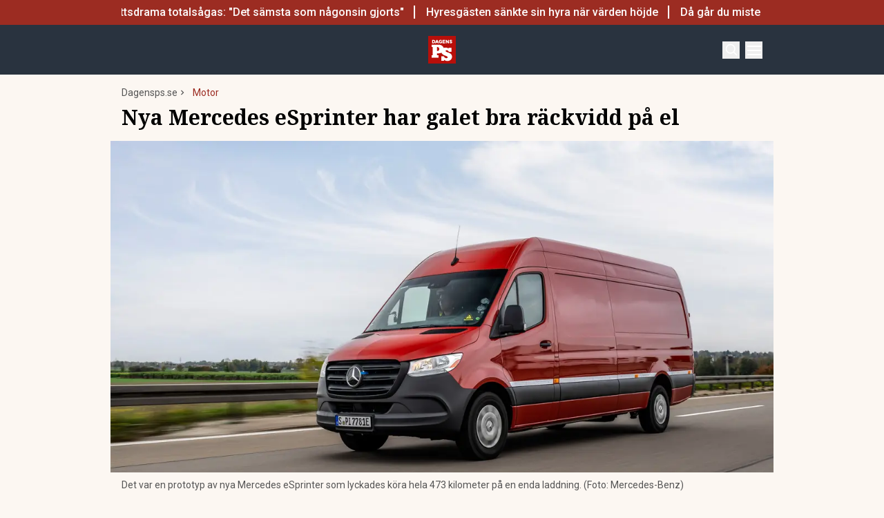

--- FILE ---
content_type: text/html; charset=utf-8
request_url: https://www.dagensps.se/motor/nya-elektriska-mercedes-esprinter-kommer-mil-pa-en-laddning/
body_size: 47211
content:
<!DOCTYPE html><html lang="sv-SE"><head><meta charSet="utf-8"/><meta name="viewport" content="width=device-width, initial-scale=1.0"/><link rel="apple-touch-icon" sizes="180x180" href="/favicons/apple-touch-icon.png"/><link rel="icon" type="image/png" sizes="32x32" href="/favicons/favicon-32x32.png"/><link rel="icon" type="image/png" sizes="16x16" href="/favicons/favicon-16x16.png"/><link rel="manifest" href="/manifest.json"/><link rel="mask-icon" href="/favicons/safari-pinned-tab.svg" color="#b80f0a"/><meta name="msapplication-TileColor" content="#b80f0a"/><meta name="theme-color" content="#b80f0a"/><link href="https://www.googletagmanager.com/gtag/js?id=G-TTXEPVRLPV" rel="preload" as="script"/><link rel="dns-prefetch" href="https://www.googletagmanager.com"/><link rel="dns-prefetch" href="https://lwadm.com"/><style type="text/css">.fresnel-container{margin:0;padding:0;}
@media not all and (min-width:640px) and (max-width:767.98px){.fresnel-at-sm{display:none!important;}}
@media not all and (min-width:768px) and (max-width:1023.98px){.fresnel-at-md{display:none!important;}}
@media not all and (min-width:1024px) and (max-width:1359.98px){.fresnel-at-lg{display:none!important;}}
@media not all and (min-width:1360px) and (max-width:1535.98px){.fresnel-at-xl{display:none!important;}}
@media not all and (min-width:1536px){.fresnel-at-xl2{display:none!important;}}
@media not all and (max-width:767.98px){.fresnel-lessThan-md{display:none!important;}}
@media not all and (max-width:1023.98px){.fresnel-lessThan-lg{display:none!important;}}
@media not all and (max-width:1359.98px){.fresnel-lessThan-xl{display:none!important;}}
@media not all and (max-width:1535.98px){.fresnel-lessThan-xl2{display:none!important;}}
@media not all and (min-width:768px){.fresnel-greaterThan-sm{display:none!important;}}
@media not all and (min-width:1024px){.fresnel-greaterThan-md{display:none!important;}}
@media not all and (min-width:1360px){.fresnel-greaterThan-lg{display:none!important;}}
@media not all and (min-width:1536px){.fresnel-greaterThan-xl{display:none!important;}}
@media not all and (min-width:640px){.fresnel-greaterThanOrEqual-sm{display:none!important;}}
@media not all and (min-width:768px){.fresnel-greaterThanOrEqual-md{display:none!important;}}
@media not all and (min-width:1024px){.fresnel-greaterThanOrEqual-lg{display:none!important;}}
@media not all and (min-width:1360px){.fresnel-greaterThanOrEqual-xl{display:none!important;}}
@media not all and (min-width:1536px){.fresnel-greaterThanOrEqual-xl2{display:none!important;}}
@media not all and (min-width:640px) and (max-width:767.98px){.fresnel-between-sm-md{display:none!important;}}
@media not all and (min-width:640px) and (max-width:1023.98px){.fresnel-between-sm-lg{display:none!important;}}
@media not all and (min-width:640px) and (max-width:1359.98px){.fresnel-between-sm-xl{display:none!important;}}
@media not all and (min-width:640px) and (max-width:1535.98px){.fresnel-between-sm-xl2{display:none!important;}}
@media not all and (min-width:768px) and (max-width:1023.98px){.fresnel-between-md-lg{display:none!important;}}
@media not all and (min-width:768px) and (max-width:1359.98px){.fresnel-between-md-xl{display:none!important;}}
@media not all and (min-width:768px) and (max-width:1535.98px){.fresnel-between-md-xl2{display:none!important;}}
@media not all and (min-width:1024px) and (max-width:1359.98px){.fresnel-between-lg-xl{display:none!important;}}
@media not all and (min-width:1024px) and (max-width:1535.98px){.fresnel-between-lg-xl2{display:none!important;}}
@media not all and (min-width:1360px) and (max-width:1535.98px){.fresnel-between-xl-xl2{display:none!important;}}</style><title>Nya Mercedes eSprinter har galet bra räckvidd på el - Dagens PS</title><meta name="description" content="Nya Mercedes eSprinter lanseras under nästa år men redan nu har tyskarna skrutit om dess räckvidd, som verkar bli bäst i klassen."/><meta name="robots" content="index, follow, max-snippet:-1, max-image-preview:large, max-video-preview:-1"/><link rel="canonical" href="https://www.dagensps.se/motor/nya-elektriska-mercedes-esprinter-kommer-mil-pa-en-laddning/"/><meta property="og:locale" content="sv_SE"/><meta property="og:type" content="article"/><meta property="og:title" content="Nya Mercedes eSprinter har galet bra räckvidd på el"/><meta property="og:description" content="Mercedes är i full sving med att lansera nya eSprinter. Modellen har ännu inte lanserats men en prototyp har precis lyckats köra 475 kilometer på en enda"/><meta property="og:url" content="https://www.dagensps.se/motor/nya-elektriska-mercedes-esprinter-kommer-mil-pa-en-laddning/"/><meta property="og:site_name" content="Dagens PS"/><meta property="article:publisher" content="https://www.facebook.com/Dagensps"/><meta property="article:published_time" content="2022-12-01T07:00:46+00:00"/><meta property="og:image" content="https://www.dagensps.se/_next/image/?url=https%3A%2F%2Fdagensps.fra1.cdn.digitaloceanspaces.com%2Fuploads%2F2022%2F12%2FMercedes-eSprinter-4.jpg&amp;w=1200&amp;q=75"/><meta property="og:image:width" content="1200"/><meta property="og:image:height" content="675"/><meta property="og:image:type" content="image/jpeg"/><meta name="author" content="Marcus Berggren"/><meta name="twitter:card" content="summary_large_image"/><meta name="twitter:creator" content="@Dagens__PS"/><meta name="twitter:site" content="@Dagens__PS"/><meta name="twitter:label1" content="Written by"/><meta name="twitter:data1" content="Marcus Berggren"/><meta name="twitter:label2" content="Est. reading time"/><meta name="twitter:data2" content="3 minutes"/><script type="application/ld+json" class="yoast-schema-graph">{"@context":"https://schema.org","@graph":[{"@type":"NewsArticle","@id":"https://www.dagensps.se/motor/nya-elektriska-mercedes-esprinter-kommer-mil-pa-en-laddning/#article","isPartOf":{"@id":"https://www.dagensps.se/motor/nya-elektriska-mercedes-esprinter-kommer-mil-pa-en-laddning/"},"author":{"name":"Marcus Berggren","@id":"https://www.dagensps.se/#/schema/person/a1640ec6d0c06ab4a8e1b42273564deb"},"headline":"Nya Mercedes eSprinter har galet bra räckvidd på el","datePublished":"2022-12-01T07:00:46+00:00","mainEntityOfPage":{"@id":"https://www.dagensps.se/motor/nya-elektriska-mercedes-esprinter-kommer-mil-pa-en-laddning/"},"wordCount":421,"publisher":{"@id":"https://www.dagensps.se/#organization"},"image":{"@id":"https://www.dagensps.se/motor/nya-elektriska-mercedes-esprinter-kommer-mil-pa-en-laddning/#primaryimage"},"thumbnailUrl":"https://dagensps.fra1.cdn.digitaloceanspaces.com/uploads/2022/12/Mercedes-eSprinter-4.jpg","keywords":["Bilnyheter","Mercedes","Transport"],"articleSection":["Elbil","Motor","Tillverkare"],"inLanguage":"sv-SE","copyrightYear":"2022","copyrightHolder":{"@id":"https://www.dagensps.se/#organization"}},{"@type":"WebPage","@id":"https://www.dagensps.se/motor/nya-elektriska-mercedes-esprinter-kommer-mil-pa-en-laddning/","url":"https://www.dagensps.se/motor/nya-elektriska-mercedes-esprinter-kommer-mil-pa-en-laddning/","name":"Nya Mercedes eSprinter har galet bra räckvidd på el - Dagens PS","isPartOf":{"@id":"https://www.dagensps.se/#website"},"primaryImageOfPage":{"@id":"https://www.dagensps.se/motor/nya-elektriska-mercedes-esprinter-kommer-mil-pa-en-laddning/#primaryimage"},"image":{"@id":"https://www.dagensps.se/motor/nya-elektriska-mercedes-esprinter-kommer-mil-pa-en-laddning/#primaryimage"},"thumbnailUrl":"https://dagensps.fra1.cdn.digitaloceanspaces.com/uploads/2022/12/Mercedes-eSprinter-4.jpg","datePublished":"2022-12-01T07:00:46+00:00","description":"Nya Mercedes eSprinter lanseras under nästa år men redan nu har tyskarna skrutit om dess räckvidd, som verkar bli bäst i klassen.","breadcrumb":{"@id":"https://www.dagensps.se/motor/nya-elektriska-mercedes-esprinter-kommer-mil-pa-en-laddning/#breadcrumb"},"inLanguage":"sv-SE","potentialAction":[{"@type":"ReadAction","target":["https://www.dagensps.se/motor/nya-elektriska-mercedes-esprinter-kommer-mil-pa-en-laddning/"]}]},{"@type":"ImageObject","inLanguage":"sv-SE","@id":"https://www.dagensps.se/motor/nya-elektriska-mercedes-esprinter-kommer-mil-pa-en-laddning/#primaryimage","url":"https://dagensps.fra1.cdn.digitaloceanspaces.com/uploads/2022/12/Mercedes-eSprinter-4.jpg","contentUrl":"https://dagensps.fra1.cdn.digitaloceanspaces.com/uploads/2022/12/Mercedes-eSprinter-4.jpg","width":1200,"height":675,"caption":"Det var en prototyp av nya Mercedes eSprinter som lyckades köra hela 473 kilometer på en enda laddning. (Foto: Mercedes-Benz)"},{"@type":"BreadcrumbList","@id":"https://www.dagensps.se/motor/nya-elektriska-mercedes-esprinter-kommer-mil-pa-en-laddning/#breadcrumb","itemListElement":[{"@type":"ListItem","position":1,"name":"Hem","item":"https://www.dagensps.se/"},{"@type":"ListItem","position":2,"name":"Nya Mercedes eSprinter har galet bra räckvidd på el"}]},{"@type":"WebSite","@id":"https://www.dagensps.se/#website","url":"https://www.dagensps.se/","name":"Dagens PS","description":"Nyheter om ekonomi och börs – utan kostnad","publisher":{"@id":"https://www.dagensps.se/#organization"},"alternateName":"PS","potentialAction":[{"@type":"SearchAction","target":{"@type":"EntryPoint","urlTemplate":"https://www.dagensps.se/?s={search_term_string}"},"query-input":{"@type":"PropertyValueSpecification","valueRequired":true,"valueName":"search_term_string"}}],"inLanguage":"sv-SE"},{"@type":"Organization","@id":"https://www.dagensps.se/#organization","name":"Dagens PS","alternateName":"PS","url":"https://www.dagensps.se/","logo":{"@type":"ImageObject","inLanguage":"sv-SE","@id":"https://www.dagensps.se/#/schema/logo/image/","url":"https://dagensps.fra1.cdn.digitaloceanspaces.com/uploads/2022/12/cropped-Senaste-nyheter-1.png","contentUrl":"https://dagensps.fra1.cdn.digitaloceanspaces.com/uploads/2022/12/cropped-Senaste-nyheter-1.png","width":500,"height":500,"caption":"Dagens PS"},"image":{"@id":"https://www.dagensps.se/#/schema/logo/image/"},"sameAs":["https://www.facebook.com/Dagensps","https://x.com/Dagens__PS","https://www.linkedin.com/company/dagensps/"]},{"@type":"Person","@id":"https://www.dagensps.se/#/schema/person/a1640ec6d0c06ab4a8e1b42273564deb","name":"Marcus Berggren","image":{"@type":"ImageObject","inLanguage":"sv-SE","@id":"https://www.dagensps.se/#/schema/person/image/","url":"https://secure.gravatar.com/avatar/98b6b9d37a09b66ddd967986cdcace3dbb3286b8062abbb002695c9397b7bf5f?s=96&d=mm&r=g","contentUrl":"https://secure.gravatar.com/avatar/98b6b9d37a09b66ddd967986cdcace3dbb3286b8062abbb002695c9397b7bf5f?s=96&d=mm&r=g","caption":"Marcus Berggren"},"description":"Motorjournalist. Chefredaktör på Högsta Växeln.","sameAs":["https://www.instagram.com/hogstavaxeln/","https://www.linkedin.com/in/marcusberggren96/"],"url":"https://www.dagensps.se/author/marcusberggren/"}]}</script><meta name="next-head-count" content="38"/><link rel="preload" href="/_next/static/media/0f3a385557f1712f-s.p.woff2" as="font" type="font/woff2" crossorigin="anonymous" data-next-font="size-adjust"/><link rel="preload" href="/_next/static/media/47cbc4e2adbc5db9-s.p.woff2" as="font" type="font/woff2" crossorigin="anonymous" data-next-font="size-adjust"/><link rel="preload" href="/_next/static/media/d88c3b2e8ac146cf-s.p.woff2" as="font" type="font/woff2" crossorigin="anonymous" data-next-font="size-adjust"/><link rel="preload" href="/_next/static/css/af2e871bc851a21b.css" as="style"/><link rel="stylesheet" href="/_next/static/css/af2e871bc851a21b.css" data-n-g=""/><noscript data-n-css=""></noscript><script defer="" nomodule="" src="/_next/static/chunks/polyfills-c67a75d1b6f99dc8.js"></script><script src="/_next/static/chunks/webpack-38cee4c0e358b1a3.js" defer="" data-cookieconsent="ignore"></script><script src="/_next/static/chunks/framework-2c79e2a64abdb08b.js" defer="" data-cookieconsent="ignore"></script><script src="/_next/static/chunks/main-566c31a6fbd8a888.js" defer="" data-cookieconsent="ignore"></script><script src="/_next/static/chunks/pages/_app-502df6b0f642db80.js" defer="" data-cookieconsent="ignore"></script><script src="/_next/static/chunks/252f366e-cd75c61f544052ea.js" defer="" data-cookieconsent="ignore"></script><script src="/_next/static/chunks/1bfc9850-b12f6f90a8c4def8.js" defer="" data-cookieconsent="ignore"></script><script src="/_next/static/chunks/83-f9308ba11161678f.js" defer="" data-cookieconsent="ignore"></script><script src="/_next/static/chunks/691-0e7a198e490e76fa.js" defer="" data-cookieconsent="ignore"></script><script src="/_next/static/chunks/327-1f67290b16404f77.js" defer="" data-cookieconsent="ignore"></script><script src="/_next/static/chunks/587-6f2b32a6434bb48f.js" defer="" data-cookieconsent="ignore"></script><script src="/_next/static/chunks/809-214da19232ccf86d.js" defer="" data-cookieconsent="ignore"></script><script src="/_next/static/chunks/813-43888a77272e1ba1.js" defer="" data-cookieconsent="ignore"></script><script src="/_next/static/chunks/pages/%5B...params%5D-8b31dd26a88ff394.js" defer="" data-cookieconsent="ignore"></script><script src="/_next/static/0uKMI3BprM3n17SyihQBm/_buildManifest.js" defer="" data-cookieconsent="ignore"></script><script src="/_next/static/0uKMI3BprM3n17SyihQBm/_ssgManifest.js" defer="" data-cookieconsent="ignore"></script><style id="__jsx-1319158238">html{font-family:'__Roboto_52e2e0', '__Roboto_Fallback_52e2e0'}h1,h2,h3,h4,h5,h6{font-family:'__Noto_Serif_adaffd', '__Noto_Serif_Fallback_adaffd'}</style></head><body class="bg-[#fcf7f2] text-text-primary antialiased"><div id="__next"><noscript class="jsx-1319158238"><iframe
                src="https://www.googletagmanager.com/ns.html?id=GTM-M5G7JN"
                height="0"
                width="0"
                style="display:none;visibility:hidden"
              ></iframe></noscript><div class="sticky top-0 z-50"><div class="bg-red"><div class="container px-4 h-[36px]"></div></div><header class="flex justify-between bg-marine text-white"><div class="container flex justify-between items-center p-4 "><div class="flex flex-col justify-center font-medium flex-[0_0_30%] min-h-[52px] md:min-h-0"></div><a class="flex-[0_0_auto]" href="/"><img alt="Dagens PS" loading="lazy" width="40" height="40" decoding="async" data-nimg="1" style="color:transparent" src="/_next/static/media/logo.6e462546.svg"/></a><div class="flex justify-end items-center space-x-2 flex-[0_0_30%]"><div class="fresnel-container fresnel-greaterThanOrEqual-xl "><button class="bg-red rounded-full text-white block flex items-center justify-center font-medium text-sm px-4 py-1 h-[25px]">Prenumerera</button></div><button class="w-[25px] h-[25px] relative focus:outline-none" aria-label="Search"><svg xmlns="http://www.w3.org/2000/svg" fill="none" viewBox="0 0 24 24" stroke-width="2" stroke="currentColor" class="w-5 h-5 absolute transform transition duration-500 ease-in-out left-1/2 top-1/2 -translate-x-1/2 -translate-y-1/2 scale-1"><path stroke-linecap="round" stroke-linejoin="round" d="M21 21l-5.197-5.197m0 0A7.5 7.5 0 105.196 5.196a7.5 7.5 0 0010.607 10.607z"></path></svg><div class="block w-5 absolute left-1/2 top-1/2 transform  -translate-x-1/2 -translate-y-1/2"><span aria-hidden="true" class="block absolute h-0.5 w-5 bg-current transform transition duration-500 ease-in-out scale-0"></span><span aria-hidden="true" class="block absolute h-0.5 w-5 bg-current transform  transition duration-500 ease-in-out scale-0"></span></div></button><button class="w-[25px] h-[25px] relative focus:outline-none" aria-label="Menu"><div class="block w-5 absolute left-1/2 top-1/2 transform  -translate-x-1/2 -translate-y-1/2"><span aria-hidden="true" class="block absolute h-0.5 w-5 bg-current transform transition duration-500 ease-in-out -translate-y-1.5"></span><span aria-hidden="true" class="block absolute  h-0.5 w-5 bg-current   transform transition duration-500 ease-in-out"></span><span aria-hidden="true" class="block absolute  h-0.5 w-5 bg-current transform  transition duration-500 ease-in-out translate-y-1.5"></span></div></button></div></div></header><div class="fresnel-container fresnel-greaterThanOrEqual-xl "><nav class="bg-beige px-4 relative"><div class="container"><div class="flex justify-center"><div class="relative dropdown"><a class="flex items-center justify-between font-medium text-sm bg-beige p-4 transition-colors hover:bg-[#d2d1d0] h-[45px] text-[#0a0a0a]" href="https://www.dagensps.se/senaste-nytt/">Senaste nytt</a><div class="flex-col absolute w-[200px] dropdown-content top-[45px]"><a class="flex items-center justify-between font-medium text-sm bg-beige p-4 transition-colors hover:bg-[#d2d1d0] h-[45px] text-[#0a0a0a]" href="/debatt/">Debatt</a></div></div><div class="relative dropdown"><a class="flex items-center justify-between font-medium text-sm bg-beige p-4 transition-colors hover:bg-[#d2d1d0] h-[45px] text-[#0a0a0a]" href="/varlden/">Världen</a><div class="flex-col absolute w-[200px] dropdown-content top-[45px]"><a class="flex items-center justify-between font-medium text-sm bg-beige p-4 transition-colors hover:bg-[#d2d1d0] h-[45px] text-[#0a0a0a]" href="/varlden/konflikter/">Konflikter</a><a class="flex items-center justify-between font-medium text-sm bg-beige p-4 transition-colors hover:bg-[#d2d1d0] h-[45px] text-[#0a0a0a]" href="/varlden/handel/">Handel</a><a class="flex items-center justify-between font-medium text-sm bg-beige p-4 transition-colors hover:bg-[#d2d1d0] h-[45px] text-[#0a0a0a]" href="/varlden/politik/">Politik</a><a class="flex items-center justify-between font-medium text-sm bg-beige p-4 transition-colors hover:bg-[#d2d1d0] h-[45px] text-[#0a0a0a]" href="/varlden/klimat/">Klimat</a><a class="flex items-center justify-between font-medium text-sm bg-beige p-4 transition-colors hover:bg-[#d2d1d0] h-[45px] text-[#0a0a0a]" href="/varlden/historia/">Historia</a></div></div><div class="relative dropdown"><a class="flex items-center justify-between font-medium text-sm bg-beige p-4 transition-colors hover:bg-[#d2d1d0] h-[45px] text-[#0a0a0a]" href="/bors-finans/">Börs &amp; Finans</a><div class="flex-col absolute w-[200px] dropdown-content top-[45px]"><div class="relative dropdown"><a class="flex items-center justify-between font-medium text-sm bg-beige p-4 transition-colors hover:bg-[#d2d1d0] h-[45px] text-[#0a0a0a]" href="/index/omxspi/">Börskurser</a><div class="flex-col absolute w-[200px] dropdown-content top-0 left-[200px]"><a class="flex items-center justify-between font-medium text-sm bg-beige p-4 transition-colors hover:bg-[#d2d1d0] h-[45px] text-[#0a0a0a]" href="/index/omxspi/">OMXSPI</a><a class="flex items-center justify-between font-medium text-sm bg-beige p-4 transition-colors hover:bg-[#d2d1d0] h-[45px] text-[#0a0a0a]" href="/index/omxs30/">OMXS30</a><a class="flex items-center justify-between font-medium text-sm bg-beige p-4 transition-colors hover:bg-[#d2d1d0] h-[45px] text-[#0a0a0a]" href="/index/large-cap/">Large Cap</a><a class="flex items-center justify-between font-medium text-sm bg-beige p-4 transition-colors hover:bg-[#d2d1d0] h-[45px] text-[#0a0a0a]" href="/index/mid-cap/">Mid Cap</a><a class="flex items-center justify-between font-medium text-sm bg-beige p-4 transition-colors hover:bg-[#d2d1d0] h-[45px] text-[#0a0a0a]" href="/index/small-cap/">Small Cap</a></div></div><a class="flex items-center justify-between font-medium text-sm bg-beige p-4 transition-colors hover:bg-[#d2d1d0] h-[45px] text-[#0a0a0a]" href="/bors-finans/investeringsguide/">Investeringsguide</a><div class="relative dropdown"><a class="flex items-center justify-between font-medium text-sm bg-beige p-4 transition-colors hover:bg-[#d2d1d0] h-[45px] text-[#0a0a0a]" href="/bors-finans/aktier/">Aktier</a><div class="flex-col absolute w-[200px] dropdown-content top-0 left-[200px]"><a class="flex items-center justify-between font-medium text-sm bg-beige p-4 transition-colors hover:bg-[#d2d1d0] h-[45px] text-[#0a0a0a]" href="/bors-finans/industri/">Industri</a><a class="flex items-center justify-between font-medium text-sm bg-beige p-4 transition-colors hover:bg-[#d2d1d0] h-[45px] text-[#0a0a0a]" href="/bors-finans/fastigheter/">Fastigheter</a></div></div><a class="flex items-center justify-between font-medium text-sm bg-beige p-4 transition-colors hover:bg-[#d2d1d0] h-[45px] text-[#0a0a0a]" href="/bors-finans/fonder/">Fonder</a><a class="flex items-center justify-between font-medium text-sm bg-beige p-4 transition-colors hover:bg-[#d2d1d0] h-[45px] text-[#0a0a0a]" href="/bors-finans/borsnoteringar/">Börsnoteringar</a><a class="flex items-center justify-between font-medium text-sm bg-beige p-4 transition-colors hover:bg-[#d2d1d0] h-[45px] text-[#0a0a0a]" href="/bors-finans/emissioner/">Emissioner</a><a class="flex items-center justify-between font-medium text-sm bg-beige p-4 transition-colors hover:bg-[#d2d1d0] h-[45px] text-[#0a0a0a]" href="/bors-finans/makro/">Makro</a><a class="flex items-center justify-between font-medium text-sm bg-beige p-4 transition-colors hover:bg-[#d2d1d0] h-[45px] text-[#0a0a0a]" href="/bors-finans/ravaror/">Råvaror</a><a class="flex items-center justify-between font-medium text-sm bg-beige p-4 transition-colors hover:bg-[#d2d1d0] h-[45px] text-[#0a0a0a]" href="/bors-finans/valuta/">Valuta</a><a class="flex items-center justify-between font-medium text-sm bg-beige p-4 transition-colors hover:bg-[#d2d1d0] h-[45px] text-[#0a0a0a]" href="/bors-finans/fastigheter/">Fastigheter</a><a class="flex items-center justify-between font-medium text-sm bg-beige p-4 transition-colors hover:bg-[#d2d1d0] h-[45px] text-[#0a0a0a]" href="/bors-finans/industri/">Industri</a><a class="flex items-center justify-between font-medium text-sm bg-beige p-4 transition-colors hover:bg-[#d2d1d0] h-[45px] text-[#0a0a0a]" href="/life-science/">Life Science</a></div></div><div class="relative dropdown"><a class="flex items-center justify-between font-medium text-sm bg-beige p-4 transition-colors hover:bg-[#d2d1d0] h-[45px] text-[#0a0a0a]" href="/privatekonomi/">Privatekonomi</a><div class="flex-col absolute w-[200px] dropdown-content top-[45px]"><a class="flex items-center justify-between font-medium text-sm bg-beige p-4 transition-colors hover:bg-[#d2d1d0] h-[45px] text-[#0a0a0a]" href="/privatekonomi/bostad/">Bostad</a><a class="flex items-center justify-between font-medium text-sm bg-beige p-4 transition-colors hover:bg-[#d2d1d0] h-[45px] text-[#0a0a0a]" href="/privatekonomi/dromboende/">Drömboende</a><a class="flex items-center justify-between font-medium text-sm bg-beige p-4 transition-colors hover:bg-[#d2d1d0] h-[45px] text-[#0a0a0a]" href="/privatekonomi/spara/">Spara</a><a class="flex items-center justify-between font-medium text-sm bg-beige p-4 transition-colors hover:bg-[#d2d1d0] h-[45px] text-[#0a0a0a]" href="/privatekonomi/deklaration-skatter/">Deklaration &amp; skatter</a><a class="flex items-center justify-between font-medium text-sm bg-beige p-4 transition-colors hover:bg-[#d2d1d0] h-[45px] text-[#0a0a0a]" href="/privatekonomi/sakerhet/">Säkerhet</a><a class="flex items-center justify-between font-medium text-sm bg-beige p-4 transition-colors hover:bg-[#d2d1d0] h-[45px] text-[#0a0a0a]" href="/privatekonomi/pension/">Pension</a><a class="flex items-center justify-between font-medium text-sm bg-beige p-4 transition-colors hover:bg-[#d2d1d0] h-[45px] text-[#0a0a0a]" href="/privatekonomi/jobb-karriar/">Jobb</a><div class="relative dropdown"><a class="flex items-center justify-between font-medium text-sm bg-beige p-4 transition-colors hover:bg-[#d2d1d0] h-[45px] text-[#0a0a0a]" href="/privatekonomi/ekonomiguider/">Ekonomiguider</a><div class="flex-col absolute w-[200px] dropdown-content top-0 left-[200px]"><a class="flex items-center justify-between font-medium text-sm bg-beige p-4 transition-colors hover:bg-[#d2d1d0] h-[45px] text-[#0a0a0a]" href="/privatekonomi/ekonomiguider/sparkonto/">Sparkonto</a><a class="flex items-center justify-between font-medium text-sm bg-beige p-4 transition-colors hover:bg-[#d2d1d0] h-[45px] text-[#0a0a0a]" href="/privatekonomi/ekonomiguider/bolan/">Bolån</a><a class="flex items-center justify-between font-medium text-sm bg-beige p-4 transition-colors hover:bg-[#d2d1d0] h-[45px] text-[#0a0a0a]" href="/privatekonomi/ekonomiguider/forsakringar/">Försäkringar</a><a class="flex items-center justify-between font-medium text-sm bg-beige p-4 transition-colors hover:bg-[#d2d1d0] h-[45px] text-[#0a0a0a]" href="/privatekonomi/ekonomiguider/elavtal/">Elavtal</a><a class="flex items-center justify-between font-medium text-sm bg-beige p-4 transition-colors hover:bg-[#d2d1d0] h-[45px] text-[#0a0a0a]" href="/privatekonomi/ekonomiguider/lan/">Lån</a></div></div></div></div><div class="relative dropdown"><a class="flex items-center justify-between font-medium text-sm bg-beige p-4 transition-colors hover:bg-[#d2d1d0] h-[45px] text-[#0a0a0a]" href="/teknik/">Teknik</a><div class="flex-col absolute w-[200px] dropdown-content top-[45px]"><a class="flex items-center justify-between font-medium text-sm bg-beige p-4 transition-colors hover:bg-[#d2d1d0] h-[45px] text-[#0a0a0a]" href="/teknik/hallbarhet/">Hållbarhet</a><div class="relative dropdown"><a class="flex items-center justify-between font-medium text-sm bg-beige p-4 transition-colors hover:bg-[#d2d1d0] h-[45px] text-[#0a0a0a]" href="/teknik/fintech/">Fintech</a><div class="flex-col absolute w-[200px] dropdown-content top-0 left-[200px]"><a class="flex items-center justify-between font-medium text-sm bg-beige p-4 transition-colors hover:bg-[#d2d1d0] h-[45px] text-[#0a0a0a]" href="/teknik/fintech/kryptovalutor/">Kryptovalutor</a></div></div><a class="flex items-center justify-between font-medium text-sm bg-beige p-4 transition-colors hover:bg-[#d2d1d0] h-[45px] text-[#0a0a0a]" href="/teknik/prylar/">Prylar</a><a class="flex items-center justify-between font-medium text-sm bg-beige p-4 transition-colors hover:bg-[#d2d1d0] h-[45px] text-[#0a0a0a]" href="/teknik/innovationer/">Innovationer</a><a class="flex items-center justify-between font-medium text-sm bg-beige p-4 transition-colors hover:bg-[#d2d1d0] h-[45px] text-[#0a0a0a]" href="/teknik/energi/">Energi</a><a class="flex items-center justify-between font-medium text-sm bg-beige p-4 transition-colors hover:bg-[#d2d1d0] h-[45px] text-[#0a0a0a]" href="/teknik/mobil/">Mobil</a></div></div><div class="relative dropdown"><a class="flex items-center justify-between font-medium text-sm bg-beige p-4 transition-colors hover:bg-[#d2d1d0] h-[45px] text-[#0a0a0a]" href="/foretag/">Företag</a><div class="flex-col absolute w-[200px] dropdown-content top-[45px]"><div class="relative dropdown"><a class="flex items-center justify-between font-medium text-sm bg-beige p-4 transition-colors hover:bg-[#d2d1d0] h-[45px] text-[#0a0a0a]" href="/karriar/">Karriär</a><div class="flex-col absolute w-[200px] dropdown-content top-0 left-[200px]"><a class="flex items-center justify-between font-medium text-sm bg-beige p-4 transition-colors hover:bg-[#d2d1d0] h-[45px] text-[#0a0a0a]" href="/karriar/personlig-utveckling/">Personlig utveckling</a><a class="flex items-center justify-between font-medium text-sm bg-beige p-4 transition-colors hover:bg-[#d2d1d0] h-[45px] text-[#0a0a0a]" href="/karriar/ledarskap/">Ledarskap</a><a class="flex items-center justify-between font-medium text-sm bg-beige p-4 transition-colors hover:bg-[#d2d1d0] h-[45px] text-[#0a0a0a]" href="https://www.realtid.se/platsannonser/">Platsannonser</a></div></div><a class="flex items-center justify-between font-medium text-sm bg-beige p-4 transition-colors hover:bg-[#d2d1d0] h-[45px] text-[#0a0a0a]" href="/foretag/foretagsekonomi/">Företagsekonomi</a><a class="flex items-center justify-between font-medium text-sm bg-beige p-4 transition-colors hover:bg-[#d2d1d0] h-[45px] text-[#0a0a0a]" href="/foretag/foretagsforsakringar/">Företagsförsäkringar</a><a class="flex items-center justify-between font-medium text-sm bg-beige p-4 transition-colors hover:bg-[#d2d1d0] h-[45px] text-[#0a0a0a]" href="/foretag/tjanstebil/">Tjänstebil</a><a class="flex items-center justify-between font-medium text-sm bg-beige p-4 transition-colors hover:bg-[#d2d1d0] h-[45px] text-[#0a0a0a]" href="/foretag/tjanstepension/">Tjänstepension</a><a class="flex items-center justify-between font-medium text-sm bg-beige p-4 transition-colors hover:bg-[#d2d1d0] h-[45px] text-[#0a0a0a]" href="/foretag/startup/">Startup</a><a class="flex items-center justify-between font-medium text-sm bg-beige p-4 transition-colors hover:bg-[#d2d1d0] h-[45px] text-[#0a0a0a]" href="/foretag/ehandel/">E-handel</a><a class="flex items-center justify-between font-medium text-sm bg-beige p-4 transition-colors hover:bg-[#d2d1d0] h-[45px] text-[#0a0a0a]" href="/foretag/digitalisering-ai/">Digitalisering &amp; AI</a><a class="flex items-center justify-between font-medium text-sm bg-beige p-4 transition-colors hover:bg-[#d2d1d0] h-[45px] text-[#0a0a0a]" href="/foretag/profiler/">Profiler</a><a class="flex items-center justify-between font-medium text-sm bg-beige p-4 transition-colors hover:bg-[#d2d1d0] h-[45px] text-[#0a0a0a]" href="/foretag/foretagsnyheter/">Företagsnyheter</a></div></div><div class="relative dropdown"><a class="flex items-center justify-between font-medium text-sm bg-beige p-4 transition-colors hover:bg-[#d2d1d0] h-[45px] text-[#0a0a0a]" href="/motor/">Motor</a><div class="flex-col absolute w-[200px] dropdown-content top-[45px]"><a class="flex items-center justify-between font-medium text-sm bg-beige p-4 transition-colors hover:bg-[#d2d1d0] h-[45px] text-[#0a0a0a]" href="/motor/kopa-bil/">Köpa bil</a><a class="flex items-center justify-between font-medium text-sm bg-beige p-4 transition-colors hover:bg-[#d2d1d0] h-[45px] text-[#0a0a0a]" href="/motor/biltester/">Biltester</a><a class="flex items-center justify-between font-medium text-sm bg-beige p-4 transition-colors hover:bg-[#d2d1d0] h-[45px] text-[#0a0a0a]" href="/motor/elbil/">Elbil</a><a class="flex items-center justify-between font-medium text-sm bg-beige p-4 transition-colors hover:bg-[#d2d1d0] h-[45px] text-[#0a0a0a]" href="/motor/klassiska-bilar/">Klassiska bilar</a><a class="flex items-center justify-between font-medium text-sm bg-beige p-4 transition-colors hover:bg-[#d2d1d0] h-[45px] text-[#0a0a0a]" href="/motor/bast-i-alla-tester/">Bäst i alla tester</a><a class="flex items-center justify-between font-medium text-sm bg-beige p-4 transition-colors hover:bg-[#d2d1d0] h-[45px] text-[#0a0a0a]" href="/motor/bat/">Båt</a></div></div><a class="flex items-center justify-between font-medium text-sm bg-beige p-4 transition-colors hover:bg-[#d2d1d0] h-[45px] text-[#0a0a0a]" href="/halsa/">Hälsa</a><div class="relative dropdown"><a class="flex items-center justify-between font-medium text-sm bg-beige p-4 transition-colors hover:bg-[#d2d1d0] h-[45px] text-[#0a0a0a]" href="/perfect-weekend/">Perfect Weekend</a><div class="flex-col absolute w-[200px] dropdown-content top-[45px]"><a class="flex items-center justify-between font-medium text-sm bg-beige p-4 transition-colors hover:bg-[#d2d1d0] h-[45px] text-[#0a0a0a]" href="/weekend/mat-vin/">Mat &amp; Vin</a><a class="flex items-center justify-between font-medium text-sm bg-beige p-4 transition-colors hover:bg-[#d2d1d0] h-[45px] text-[#0a0a0a]" href="/weekend/resor/">Resor</a><a class="flex items-center justify-between font-medium text-sm bg-beige p-4 transition-colors hover:bg-[#d2d1d0] h-[45px] text-[#0a0a0a]" href="/weekend/noje-underhallning/">Nöje &amp; Underhållning</a><a class="flex items-center justify-between font-medium text-sm bg-beige p-4 transition-colors hover:bg-[#d2d1d0] h-[45px] text-[#0a0a0a]" href="/weekend/klockor/">Klockor</a><a class="flex items-center justify-between font-medium text-sm bg-beige p-4 transition-colors hover:bg-[#d2d1d0] h-[45px] text-[#0a0a0a]" href="/weekend/trend/">Trend</a><a class="flex items-center justify-between font-medium text-sm bg-beige p-4 transition-colors hover:bg-[#d2d1d0] h-[45px] text-[#0a0a0a]" href="/weekend/restaurang/">Restaurang</a></div></div><div class="relative dropdown"><a class="flex items-center justify-between font-medium text-sm bg-beige p-4 transition-colors hover:bg-[#d2d1d0] h-[45px] text-[#0a0a0a]" href="/ps-studio/">PS Studio</a><div class="flex-col absolute w-[200px] dropdown-content top-[45px]"><a class="flex items-center justify-between font-medium text-sm bg-beige p-4 transition-colors hover:bg-[#d2d1d0] h-[45px] text-[#0a0a0a]" href="/ps-studio/podcast/">Podcast</a></div></div></div></div></nav></div></div><main class="pb-14"><div class="infinite-scroll-component__outerdiv"><div class="infinite-scroll-component " style="height:auto;overflow:inherit;-webkit-overflow-scrolling:touch"><div class=""><div class="container grid grid-cols-1 xl:grid-cols-[980px_auto] gap-8 xl:px-4 xl:py-12"><div><div><div class="container p-4 pb-2 xl:p-0"><div class="flex items-center gap-2 text-text-secondary text-sm flex-wrap mb-2"><a class="" href="/">Dagensps.se</a><div class="flex items-center space-x-2"><svg stroke="currentColor" fill="currentColor" stroke-width="0" viewBox="0 0 24 24" height="1em" width="1em" xmlns="http://www.w3.org/2000/svg"><path fill="none" d="M0 0h24v24H0z"></path><path d="M10 6L8.59 7.41 13.17 12l-4.58 4.59L10 18l6-6z"></path></svg><a class="text-red" href="/motor/">Motor</a></div></div><h1 class="text-2xl md:text-3xl xl:text-5xl mb-2 xl:mb-4 xl:leading-tight">Nya Mercedes eSprinter har galet bra räckvidd på el</h1></div><div class="relative xl:mb-2 aspect-w-2 aspect-h-1"><img alt="Mercedes eSprinter kör" loading="eager" decoding="async" data-nimg="fill" class="object-cover object-top" style="position:absolute;height:100%;width:100%;left:0;top:0;right:0;bottom:0;color:transparent" sizes="(max-width: 640px) 100vw, (max-width: 1360px) 100vw, 75vw" srcSet="/_next/image/?url=https%3A%2F%2Fdagensps.fra1.cdn.digitaloceanspaces.com%2Fuploads%2F2022%2F12%2FMercedes-eSprinter-4.jpg&amp;w=640&amp;q=75 640w, /_next/image/?url=https%3A%2F%2Fdagensps.fra1.cdn.digitaloceanspaces.com%2Fuploads%2F2022%2F12%2FMercedes-eSprinter-4.jpg&amp;w=750&amp;q=75 750w, /_next/image/?url=https%3A%2F%2Fdagensps.fra1.cdn.digitaloceanspaces.com%2Fuploads%2F2022%2F12%2FMercedes-eSprinter-4.jpg&amp;w=828&amp;q=75 828w, /_next/image/?url=https%3A%2F%2Fdagensps.fra1.cdn.digitaloceanspaces.com%2Fuploads%2F2022%2F12%2FMercedes-eSprinter-4.jpg&amp;w=1080&amp;q=75 1080w, /_next/image/?url=https%3A%2F%2Fdagensps.fra1.cdn.digitaloceanspaces.com%2Fuploads%2F2022%2F12%2FMercedes-eSprinter-4.jpg&amp;w=1200&amp;q=75 1200w" src="/_next/image/?url=https%3A%2F%2Fdagensps.fra1.cdn.digitaloceanspaces.com%2Fuploads%2F2022%2F12%2FMercedes-eSprinter-4.jpg&amp;w=1200&amp;q=75"/></div><div class="container p-4 pt-2 xl:p-0"><figcaption class="text-text-secondary text-sm mb-4">Det var en prototyp av nya Mercedes eSprinter som lyckades köra hela 473 kilometer på en enda laddning. (Foto: Mercedes-Benz)</figcaption><div class="w-full border-b-2 pb-3 mb-4 mt-2 border-beige flex flex-row justify-between"><a class="flex items-center" href="/author/marcusberggren/"><div class="flex space-x-4 w-full"><div class="relative flex-shrink-0" style="width:45px;height:45px"><img alt="Marcus Berggren" loading="lazy" decoding="async" data-nimg="fill" class="rounded-full object-cover" style="position:absolute;height:100%;width:100%;left:0;top:0;right:0;bottom:0;color:transparent" sizes="100vw" srcSet="/_next/image/?url=%2Fimages%2Fauthor.png&amp;w=640&amp;q=75 640w, /_next/image/?url=%2Fimages%2Fauthor.png&amp;w=750&amp;q=75 750w, /_next/image/?url=%2Fimages%2Fauthor.png&amp;w=828&amp;q=75 828w, /_next/image/?url=%2Fimages%2Fauthor.png&amp;w=1080&amp;q=75 1080w, /_next/image/?url=%2Fimages%2Fauthor.png&amp;w=1200&amp;q=75 1200w" src="/_next/image/?url=%2Fimages%2Fauthor.png&amp;w=1200&amp;q=75"/></div><div><span class="font-bold table-caption leading-relaxed font-normal text-sm">Marcus Berggren</span></div></div></a><div class="flex flex-col text-text-secondary text-sm items-end ml-2 leading-relaxed"><span>Uppdaterad: <!-- -->01 dec. 2022</span><span>Publicerad: <!-- -->01 dec. 2022</span></div></div><div class="article-content xl:prose-2xl max-w-none font-bold prose-p:leading-normal"><p><b>Mercedes är i full sving med att lansera nya eSprinter. Modellen har ännu inte lanserats men en prototyp har precis lyckats köra <a href="https://group-media.mercedes-benz.com/marsMediaSite/en/instance/ko/Current-test-drive-demonstrates-475-kilometres-from-Stuttgart-to-Munich-and-back-with-just-one-battery-charge---the-new-Mercedes-Benz-eSprinter-impresses-with-efficiency-range-and-load-capacity.xhtml?oid=54656290&amp;ls=[base64]!&amp;rs=0">475 kilometer på en enda laddning.</a></b></p></div><div class="my-4"><div class="fresnel-container fresnel-greaterThanOrEqual-xl "><div class="flex justify-center"><div><div class="text-xs text-text-secondary">ANNONS</div><div class="flex justify-center" style="min-width:980px;min-height:250px"><div id="dagensps_pano1_:R9b2qf46:"></div></div></div></div></div></div><div class="grid grid-cols-1 xl:grid-cols-[300px_auto] gap-0 xl:gap-8"><div class="fresnel-container fresnel-greaterThanOrEqual-xl "><div class="flex space-x-4 font-bold text-xs justify-between mb-4"><a target="_blank" rel="noreferrer" class="flex space-x-2 items-center hover:underline" href="https://www.facebook.com/sharer/sharer.php?u=https%3A%2F%2Fwww.dagensps.se%2Fmotor%2Fnya-elektriska-mercedes-esprinter-kommer-mil-pa-en-laddning%2F"><span>Facebook</span><div class="bg-[#1f3d7c] text-white rounded-full w-[20px] h-[20px] flex items-center justify-center"><svg stroke="currentColor" fill="currentColor" stroke-width="0" viewBox="0 0 320 512" height="1em" width="1em" xmlns="http://www.w3.org/2000/svg"><path d="M279.14 288l14.22-92.66h-88.91v-60.13c0-25.35 12.42-50.06 52.24-50.06h40.42V6.26S260.43 0 225.36 0c-73.22 0-121.08 44.38-121.08 124.72v70.62H22.89V288h81.39v224h100.17V288z"></path></svg></div></a><a target="_blank" rel="noreferrer" class="flex space-x-2 items-center hover:underline" href="https://twitter.com/intent/tweet?text=https%3A%2F%2Fwww.dagensps.se%2Fmotor%2Fnya-elektriska-mercedes-esprinter-kommer-mil-pa-en-laddning%2F"><span>Twitter</span><div class="bg-[#008de4] text-white rounded-full w-[20px] h-[20px] flex items-center justify-center"><svg stroke="currentColor" fill="currentColor" stroke-width="0" viewBox="0 0 512 512" height="1em" width="1em" xmlns="http://www.w3.org/2000/svg"><path d="M459.37 151.716c.325 4.548.325 9.097.325 13.645 0 138.72-105.583 298.558-298.558 298.558-59.452 0-114.68-17.219-161.137-47.106 8.447.974 16.568 1.299 25.34 1.299 49.055 0 94.213-16.568 130.274-44.832-46.132-.975-84.792-31.188-98.112-72.772 6.498.974 12.995 1.624 19.818 1.624 9.421 0 18.843-1.3 27.614-3.573-48.081-9.747-84.143-51.98-84.143-102.985v-1.299c13.969 7.797 30.214 12.67 47.431 13.319-28.264-18.843-46.781-51.005-46.781-87.391 0-19.492 5.197-37.36 14.294-52.954 51.655 63.675 129.3 105.258 216.365 109.807-1.624-7.797-2.599-15.918-2.599-24.04 0-57.828 46.782-104.934 104.934-104.934 30.213 0 57.502 12.67 76.67 33.137 23.715-4.548 46.456-13.32 66.599-25.34-7.798 24.366-24.366 44.833-46.132 57.827 21.117-2.273 41.584-8.122 60.426-16.243-14.292 20.791-32.161 39.308-52.628 54.253z"></path></svg></div></a><a target="_blank" rel="noreferrer" class="flex space-x-2 items-center hover:underline" href="https://www.linkedin.com/sharing/share-offsite/?url=https%3A%2F%2Fwww.dagensps.se%2Fmotor%2Fnya-elektriska-mercedes-esprinter-kommer-mil-pa-en-laddning%2F"><span>LinkedIn</span><div class="bg-[#007bb9] text-white rounded-full w-[20px] h-[20px] flex items-center justify-center"><svg stroke="currentColor" fill="currentColor" stroke-width="0" viewBox="0 0 448 512" height="1em" width="1em" xmlns="http://www.w3.org/2000/svg"><path d="M100.28 448H7.4V148.9h92.88zM53.79 108.1C24.09 108.1 0 83.5 0 53.8a53.79 53.79 0 0 1 107.58 0c0 29.7-24.1 54.3-53.79 54.3zM447.9 448h-92.68V302.4c0-34.7-.7-79.2-48.29-79.2-48.29 0-55.69 37.7-55.69 76.7V448h-92.78V148.9h89.08v40.8h1.3c12.4-23.5 42.69-48.3 87.88-48.3 94 0 111.28 61.9 111.28 142.3V448z"></path></svg></div></a></div><div><h4 class="border-t-[3px] border-t-red py-4 text-xl">Mest läst i kategorin</h4><div class="flex flex-col space-y-4"><div><a class="flex space-x-2" href="/motor/experten-varnar-konsumenterna-kop-inte-bilen/"><div class="relative"><img alt="Det lönar sig mer att ta en Polestar 2 på privatleasing än att köpa en. (Foto: Polestar)" loading="lazy" width="152" height="152" decoding="async" data-nimg="1" class="object-cover max-w-none w-[76px] h-[76px]" style="color:transparent" srcSet="/_next/image/?url=https%3A%2F%2Fdagensps.fra1.cdn.digitaloceanspaces.com%2Fuploads%2F2025%2F11%2FPolestar-2.png&amp;w=256&amp;q=75 1x, /_next/image/?url=https%3A%2F%2Fdagensps.fra1.cdn.digitaloceanspaces.com%2Fuploads%2F2025%2F11%2FPolestar-2.png&amp;w=384&amp;q=75 2x" src="/_next/image/?url=https%3A%2F%2Fdagensps.fra1.cdn.digitaloceanspaces.com%2Fuploads%2F2025%2F11%2FPolestar-2.png&amp;w=384&amp;q=75"/></div><div class="flex flex-col justify-center"><span class="text-red text-xs uppercase"></span><h2 class="line-clamp-1">Experten varnar konsumenterna: Köp inte bilen</h2><p class="hidden">Bilexpert avråder från att köpa nytt: Samma elbil är nu billigare att leasa än en tre år gammal begagnad modell. På begagnatmarknaden upptäcks nu ett anmärkningsvärt prisfenomen för en populär elbil, vilket gör att en ny bil kan bli ett mer ekonomiskt val än att köpa en tre år gammal modell. Den kraftiga värdeminskningen för …</p><div class="flex text-text-secondary text-sm space-x-1 items-center"><svg stroke="currentColor" fill="currentColor" stroke-width="0" viewBox="0 0 24 24" height="1em" width="1em" xmlns="http://www.w3.org/2000/svg"><path fill="none" d="M0 0h24v24H0z"></path><path d="M19 4h-1V2h-2v2H8V2H6v2H5c-1.11 0-1.99.9-1.99 2L3 20a2 2 0 002 2h14c1.1 0 2-.9 2-2V6c0-1.1-.9-2-2-2zm0 16H5V10h14v10zM9 14H7v-2h2v2zm4 0h-2v-2h2v2zm4 0h-2v-2h2v2zm-8 4H7v-2h2v2zm4 0h-2v-2h2v2zm4 0h-2v-2h2v2z"></path></svg><span>04 nov. 2025</span></div></div></a></div><div><a class="flex space-x-2" href="/motor/vws-nya-elbil-en-stor-overraskning/"><div class="relative"><img alt="Så här kan nya Volkswagen se ut. (Foto: Sugar design)" loading="lazy" width="152" height="152" decoding="async" data-nimg="1" class="object-cover max-w-none w-[76px] h-[76px]" style="color:transparent" srcSet="/_next/image/?url=https%3A%2F%2Fdagensps.fra1.cdn.digitaloceanspaces.com%2Fuploads%2F2025%2F11%2FSugar-Design-2.png&amp;w=256&amp;q=75 1x, /_next/image/?url=https%3A%2F%2Fdagensps.fra1.cdn.digitaloceanspaces.com%2Fuploads%2F2025%2F11%2FSugar-Design-2.png&amp;w=384&amp;q=75 2x" src="/_next/image/?url=https%3A%2F%2Fdagensps.fra1.cdn.digitaloceanspaces.com%2Fuploads%2F2025%2F11%2FSugar-Design-2.png&amp;w=384&amp;q=75"/></div><div class="flex flex-col justify-center"><span class="text-red text-xs uppercase"></span><h2 class="line-clamp-1">VW:s nya elbil – en stor överraskning</h2><p class="hidden">Volkswagen, i ett spännande samarbete med kinesiska Xpeng, är på väg att lansera en helt ny, eldriven sedan som får folk att höja på ögonbrynen. Den nya modellen har en design som är både sportigare och mer unik än vad vi tidigare sett från den tyska biltillverkaren. Volkswagen och Xpeng i ett glädjande designsamarbete Det …</p><div class="flex text-text-secondary text-sm space-x-1 items-center"><svg stroke="currentColor" fill="currentColor" stroke-width="0" viewBox="0 0 24 24" height="1em" width="1em" xmlns="http://www.w3.org/2000/svg"><path fill="none" d="M0 0h24v24H0z"></path><path d="M19 4h-1V2h-2v2H8V2H6v2H5c-1.11 0-1.99.9-1.99 2L3 20a2 2 0 002 2h14c1.1 0 2-.9 2-2V6c0-1.1-.9-2-2-2zm0 16H5V10h14v10zM9 14H7v-2h2v2zm4 0h-2v-2h2v2zm4 0h-2v-2h2v2zm-8 4H7v-2h2v2zm4 0h-2v-2h2v2zm4 0h-2v-2h2v2z"></path></svg><span>03 nov. 2025</span></div></div></a></div><div><a class="flex space-x-2" href="/motor/usas-elbilsmarknad-kraschar/"><div class="relative"><img alt="" loading="lazy" width="152" height="152" decoding="async" data-nimg="1" class="object-cover max-w-none w-[76px] h-[76px]" style="color:transparent" srcSet="/_next/image/?url=https%3A%2F%2Fdagensps.fra1.cdn.digitaloceanspaces.com%2Fuploads%2F2025%2F11%2Felbildned.png&amp;w=256&amp;q=75 1x, /_next/image/?url=https%3A%2F%2Fdagensps.fra1.cdn.digitaloceanspaces.com%2Fuploads%2F2025%2F11%2Felbildned.png&amp;w=384&amp;q=75 2x" src="/_next/image/?url=https%3A%2F%2Fdagensps.fra1.cdn.digitaloceanspaces.com%2Fuploads%2F2025%2F11%2Felbildned.png&amp;w=384&amp;q=75"/></div><div class="flex flex-col justify-center"><span class="text-red text-xs uppercase"></span><h2 class="line-clamp-1">USA:s elbilsmarknad kraschar</h2><p class="hidden">Ford, Hyundai och Kia rapporterar stora försäljningstapp efter att Trump-administrationen avskaffade subventioner på upp till 71.000 kronor per bil. USA halkar efter i den globala elbilsracet. Den amerikanska elbilsmarknaden drabbades av kraftiga försäljningsras under oktober, efter att de federala skattelättnaderna för elbilar togs bort den 1 oktober. Flera stora biltillverkare rapporterade måndagen dramatiska nedgångar jämfört …</p><div class="flex text-text-secondary text-sm space-x-1 items-center"><svg stroke="currentColor" fill="currentColor" stroke-width="0" viewBox="0 0 24 24" height="1em" width="1em" xmlns="http://www.w3.org/2000/svg"><path fill="none" d="M0 0h24v24H0z"></path><path d="M19 4h-1V2h-2v2H8V2H6v2H5c-1.11 0-1.99.9-1.99 2L3 20a2 2 0 002 2h14c1.1 0 2-.9 2-2V6c0-1.1-.9-2-2-2zm0 16H5V10h14v10zM9 14H7v-2h2v2zm4 0h-2v-2h2v2zm4 0h-2v-2h2v2zm-8 4H7v-2h2v2zm4 0h-2v-2h2v2zm4 0h-2v-2h2v2z"></path></svg><span>03 nov. 2025</span></div></div></a></div><div><a class="flex space-x-2" href="/motor/sanktionerad-superyacht-under-klubban-jakten-pa-ryska-miljardarer-fortsatter/"><div class="relative"><img alt="Lyxyachten Amadea har enligt uppgift sålts på auktion." loading="lazy" width="152" height="152" decoding="async" data-nimg="1" class="object-cover max-w-none w-[76px] h-[76px]" style="color:transparent" srcSet="/_next/image/?url=https%3A%2F%2Fdagensps.fra1.cdn.digitaloceanspaces.com%2Fuploads%2F2025%2F11%2Fboaten-copy.jpg&amp;w=256&amp;q=75 1x, /_next/image/?url=https%3A%2F%2Fdagensps.fra1.cdn.digitaloceanspaces.com%2Fuploads%2F2025%2F11%2Fboaten-copy.jpg&amp;w=384&amp;q=75 2x" src="/_next/image/?url=https%3A%2F%2Fdagensps.fra1.cdn.digitaloceanspaces.com%2Fuploads%2F2025%2F11%2Fboaten-copy.jpg&amp;w=384&amp;q=75"/></div><div class="flex flex-col justify-center"><span class="text-red text-xs uppercase"></span><h2 class="line-clamp-1">Sanktionerad superyacht under klubban – jakten på ryska miljardärer fortsätter</h2><p class="hidden">Superyachten Amadea har sålts på auktion. Den tillhörde den ryske sanktionerade miljardären Suleiman Kerimov. Nu syns det tecken på att försäljningen har kopplingar till Donald Trump. Jakten på ryska miljardärer fortsätter därmed. Denna gång gäller det lyxyachten Amadea, som värderades till 3,2 miljarder kronor för ett par år sedan. USA har pekat ut den ryske …</p><div class="flex text-text-secondary text-sm space-x-1 items-center"><svg stroke="currentColor" fill="currentColor" stroke-width="0" viewBox="0 0 24 24" height="1em" width="1em" xmlns="http://www.w3.org/2000/svg"><path fill="none" d="M0 0h24v24H0z"></path><path d="M19 4h-1V2h-2v2H8V2H6v2H5c-1.11 0-1.99.9-1.99 2L3 20a2 2 0 002 2h14c1.1 0 2-.9 2-2V6c0-1.1-.9-2-2-2zm0 16H5V10h14v10zM9 14H7v-2h2v2zm4 0h-2v-2h2v2zm4 0h-2v-2h2v2zm-8 4H7v-2h2v2zm4 0h-2v-2h2v2zm4 0h-2v-2h2v2z"></path></svg><span>03 nov. 2025</span></div></div></a></div><div><a class="flex space-x-2" href="/motor/slutet-pa-en-epok-for-volkswagens-lyxiga-trotjanare/"><div class="relative"><img alt="Volkswagen avslutar Touareg med en smäll. (Foto: Volkswagen)" loading="lazy" width="152" height="152" decoding="async" data-nimg="1" class="object-cover max-w-none w-[76px] h-[76px]" style="color:transparent" srcSet="/_next/image/?url=https%3A%2F%2Fdagensps.fra1.cdn.digitaloceanspaces.com%2Fuploads%2F2025%2F11%2FVolkswagen-Touareg-Final-Edition-3.png&amp;w=256&amp;q=75 1x, /_next/image/?url=https%3A%2F%2Fdagensps.fra1.cdn.digitaloceanspaces.com%2Fuploads%2F2025%2F11%2FVolkswagen-Touareg-Final-Edition-3.png&amp;w=384&amp;q=75 2x" src="/_next/image/?url=https%3A%2F%2Fdagensps.fra1.cdn.digitaloceanspaces.com%2Fuploads%2F2025%2F11%2FVolkswagen-Touareg-Final-Edition-3.png&amp;w=384&amp;q=75"/></div><div class="flex flex-col justify-center"><span class="text-red text-xs uppercase"></span><h2 class="line-clamp-1">Slutet på en epok för Volkswagens lyxiga trotjänare</h2><p class="hidden">Efter drygt två decennier tackar Volkswagen Touareg för sig – med en sista version som sammanfattar allt bilen stått för. När Volkswagen nu lanserar Touareg Final Edition markerar det inte bara slutet för en modellgeneration – utan slutet på en tid då en tysk SUV vågade vara både diskret och självsäker på samma gång. Den …</p><div class="flex text-text-secondary text-sm space-x-1 items-center"><svg stroke="currentColor" fill="currentColor" stroke-width="0" viewBox="0 0 24 24" height="1em" width="1em" xmlns="http://www.w3.org/2000/svg"><path fill="none" d="M0 0h24v24H0z"></path><path d="M19 4h-1V2h-2v2H8V2H6v2H5c-1.11 0-1.99.9-1.99 2L3 20a2 2 0 002 2h14c1.1 0 2-.9 2-2V6c0-1.1-.9-2-2-2zm0 16H5V10h14v10zM9 14H7v-2h2v2zm4 0h-2v-2h2v2zm4 0h-2v-2h2v2zm-8 4H7v-2h2v2zm4 0h-2v-2h2v2zm4 0h-2v-2h2v2z"></path></svg><span>06 nov. 2025</span></div></div></a></div></div></div></div><div><div class="mb-4"><div><div class="text-xs text-text-secondary">ANNONS</div><a class="p-4 flex items-center justify-center flex-wrap gap-1" style="background-color:#081d4d;color:#ffffff" href="https://ut.dagensps.se/ps-kontextuell-volkswagen-annons-2"><span class="font-medium">Förmånligt pris på Passat laddhybrid SWE Edition</span></a></div></div><div class="fresnel-container fresnel-lessThan-xl "><div class="flex justify-center"><div><div class="text-xs text-text-secondary">ANNONS</div><div class="flex justify-center" style="min-width:320px;min-height:320px"><div id="dagensps_mobil1_:Raad2qf46:"></div></div></div></div></div><div class="article-content prose max-w-none prose-p:leading-normal prose-headings:m-0 prose-headings:mb-2 prose-h2:text-xl prose-h3:text-lg prose-h4:text-base"><p><span style="font-weight:400">Rutten gick från Mercedes-Benz-muséet i Stuttgart, Tyskland via Münchens flygplats och tillbaka.</span></p><div id="attachment_1181913" style="width:1210px" class="wp-caption alignnone"><img loading="lazy" decoding="async" aria-describedby="caption-attachment-1181913" class="size-full wp-image-1181913" src="https://dagensps.fra1.cdn.digitaloceanspaces.com/uploads/2022/12/Mercedes-eSprinter-3.jpg" alt="Mercedes eSprinter" width="1200" height="675" srcSet="https://dagensps.fra1.cdn.digitaloceanspaces.com/uploads/2022/12/Mercedes-eSprinter-3-300x169.jpg 300w, https://dagensps.fra1.cdn.digitaloceanspaces.com/uploads/2022/12/Mercedes-eSprinter-3-1024x576.jpg 1024w, https://dagensps.fra1.cdn.digitaloceanspaces.com/uploads/2022/12/Mercedes-eSprinter-3-768x432.jpg 768w, https://dagensps.fra1.cdn.digitaloceanspaces.com/uploads/2022/12/Mercedes-eSprinter-3.jpg 1200w" sizes="auto, (max-width: 1200px) 100vw, 1200px"/><p id="caption-attachment-1181913" class="wp-caption-text">Räckviddstestet genomfördes den 19 oktober i år. (Foto: Mercedes-Benz)</p></div><h2 class="tiny-h2">I verkligheten</h2><p><span style="font-weight:400">Rutten bestod alltså av allmänna vägar och när eSprintern rullade in på Mercedes anläggning i Stuttgart igen hade den cirka två mils räckvidd kvar.</span></p><p><span style="font-weight:400">Tekniska data har ännu inte kommunicerats men prototypen – en eSprinter med lång hjulbas och högt tak – hade en snittförbrukning på 21,9 kilowattimmar per 100 kilometer.</span></p><p><span style="font-weight:400">Det motsvarar en batteristorlek på ungefär 110 kWh – batteriet i EQS är 107,8 kWh, vilket pekar på att det rör sig om samma batteri.</span></p><p><span style="font-weight:400">Nuvarande eSprinter har en räckvidd på endast 15 mil – uppgraderingen är således imponerande.</span></p><div id="attachment_1181910" style="width:1210px" class="wp-caption alignnone"><img loading="lazy" decoding="async" aria-describedby="caption-attachment-1181910" class="size-full wp-image-1181910" src="https://dagensps.fra1.cdn.digitaloceanspaces.com/uploads/2022/12/Mercedes-eSprinter-1.jpg" alt="Mercedes eSprinter" width="1200" height="675" srcSet="https://dagensps.fra1.cdn.digitaloceanspaces.com/uploads/2022/12/Mercedes-eSprinter-1-300x169.jpg 300w, https://dagensps.fra1.cdn.digitaloceanspaces.com/uploads/2022/12/Mercedes-eSprinter-1-1024x576.jpg 1024w, https://dagensps.fra1.cdn.digitaloceanspaces.com/uploads/2022/12/Mercedes-eSprinter-1-768x432.jpg 768w, https://dagensps.fra1.cdn.digitaloceanspaces.com/uploads/2022/12/Mercedes-eSprinter-1.jpg 1200w" sizes="auto, (max-width: 1200px) 100vw, 1200px"/><p id="caption-attachment-1181910" class="wp-caption-text">Däcktrycket kontrollerades innan avfärd. (Foto: Mercedes-Benz)</p></div><div id="attachment_1181911" style="width:1210px" class="wp-caption alignnone"><img loading="lazy" decoding="async" aria-describedby="caption-attachment-1181911" class="size-full wp-image-1181911" src="https://dagensps.fra1.cdn.digitaloceanspaces.com/uploads/2022/12/Mercedes-eSprinter-2.jpg" alt="Mercedes eSprinter" width="1200" height="675" srcSet="https://dagensps.fra1.cdn.digitaloceanspaces.com/uploads/2022/12/Mercedes-eSprinter-2-300x169.jpg 300w, https://dagensps.fra1.cdn.digitaloceanspaces.com/uploads/2022/12/Mercedes-eSprinter-2-1024x576.jpg 1024w, https://dagensps.fra1.cdn.digitaloceanspaces.com/uploads/2022/12/Mercedes-eSprinter-2-768x432.jpg 768w, https://dagensps.fra1.cdn.digitaloceanspaces.com/uploads/2022/12/Mercedes-eSprinter-2.jpg 1200w" sizes="auto, (max-width: 1200px) 100vw, 1200px"/><p id="caption-attachment-1181911" class="wp-caption-text">Laddluckan tejpades igen för att säkerställa att det inte fuskades. (Foto: Mercedes-Benz)</p></div><div class="my-4"><div class="fresnel-container fresnel-lessThan-xl "><div class="flex justify-center"><div><div class="text-xs text-text-secondary">ANNONS</div><div class="flex justify-center" style="min-width:320px;min-height:320px"><div id="dagensps_mobil2_:Rl9ed2qf46:"></div></div></div></div></div></div></div></div></div><div class="my-4"><div class="fresnel-container fresnel-greaterThanOrEqual-xl "><div class="flex justify-center"><div><div class="text-xs text-text-secondary">ANNONS</div><div class="flex justify-center" style="min-width:980px;min-height:250px"><div id="dagensps_pano2_:R9f2qf46:"></div></div></div></div></div></div><div class="grid grid-cols-1 xl:grid-cols-[300px_auto] gap-0 xl:gap-8"><div class="fresnel-container fresnel-greaterThanOrEqual-xl "><div><h4 class="border-t-[3px] border-t-red py-4 text-xl">Senaste nytt</h4><div class="flex flex-col space-y-4"><div><a class="flex space-x-2" href="/ps-partner/dg-aktiefond-investerar-langsiktigt-i-framtidens-svenska-kvalitetsbolag/"><div class="relative"><img alt="Simon Peterson, Fondförvaltare, Carnegie Fonder" loading="lazy" width="152" height="152" decoding="async" data-nimg="1" class="object-cover max-w-none w-[76px] h-[76px]" style="color:transparent" srcSet="/_next/image/?url=https%3A%2F%2Fdagensps.bbvms.com%2Fmediaclip%2F6991435%2Fpthumbnail%2F976%2F549.jpg&amp;w=256&amp;q=75 1x, /_next/image/?url=https%3A%2F%2Fdagensps.bbvms.com%2Fmediaclip%2F6991435%2Fpthumbnail%2F976%2F549.jpg&amp;w=384&amp;q=75 2x" src="/_next/image/?url=https%3A%2F%2Fdagensps.bbvms.com%2Fmediaclip%2F6991435%2Fpthumbnail%2F976%2F549.jpg&amp;w=384&amp;q=75"/><div class="flex items-center justify-center absolute top-1/2 left-1/2 transform -translate-x-1/2 -translate-y-1/2"><a class="" href="/ps-partner/dg-aktiefond-investerar-langsiktigt-i-framtidens-svenska-kvalitetsbolag/"><img src="/images/ps_playbutton.svg" alt="Spela klippet" class="w-[30px] backdrop-blur-lg rounded-full hover:scale-110"/></a></div></div><div class="flex flex-col justify-center"><span class="text-red text-xs uppercase">PS Partner</span><h2 class="line-clamp-1">D&amp;G Aktiefond investerar långsiktigt i framtidens svenska kvalitetsbolag</h2><p class="hidden">Vilka svenska bolag kommer att bli morgondagens vinnare – och hur hittar man dem innan marknaden gör det? För Simon Peterson, fondförvaltare på Carnegie Fonder, handlar det om att förstå bolagen på djupet och våga tänka långsiktigt. – Vi vill hitta välskötta bolag som kan skapa värde för sparare många år framöver. Det kräver att …</p><div class="flex text-text-secondary text-sm space-x-1 items-center"><svg stroke="currentColor" fill="currentColor" stroke-width="0" viewBox="0 0 24 24" height="1em" width="1em" xmlns="http://www.w3.org/2000/svg"><path fill="none" d="M0 0h24v24H0z"></path><path d="M19 4h-1V2h-2v2H8V2H6v2H5c-1.11 0-1.99.9-1.99 2L3 20a2 2 0 002 2h14c1.1 0 2-.9 2-2V6c0-1.1-.9-2-2-2zm0 16H5V10h14v10zM9 14H7v-2h2v2zm4 0h-2v-2h2v2zm4 0h-2v-2h2v2zm-8 4H7v-2h2v2zm4 0h-2v-2h2v2zm4 0h-2v-2h2v2z"></path></svg><span>01 nov. 2025</span></div></div></a></div><div><a class="flex space-x-2" href="/ps-partner/perfect-weekend-erbjuder-varldens-basta-kryssning/"><div class="relative"><img alt="" loading="lazy" width="152" height="152" decoding="async" data-nimg="1" class="object-cover max-w-none w-[76px] h-[76px]" style="color:transparent" srcSet="/_next/image/?url=https%3A%2F%2Fdagensps.fra1.cdn.digitaloceanspaces.com%2Fuploads%2F2025%2F10%2FKryssningsponsrat-innehall-2.png&amp;w=256&amp;q=75 1x, /_next/image/?url=https%3A%2F%2Fdagensps.fra1.cdn.digitaloceanspaces.com%2Fuploads%2F2025%2F10%2FKryssningsponsrat-innehall-2.png&amp;w=384&amp;q=75 2x" src="/_next/image/?url=https%3A%2F%2Fdagensps.fra1.cdn.digitaloceanspaces.com%2Fuploads%2F2025%2F10%2FKryssningsponsrat-innehall-2.png&amp;w=384&amp;q=75"/></div><div class="flex flex-col justify-center"><span class="text-red text-xs uppercase">PS Partner</span><h2 class="line-clamp-1">Unikt erbjudande: Häng med på världens bästa kryssning</h2><p class="hidden">Det är något magiskt på en kryssning att vakna till havets stilla kluckande och dra undan gardinen för att mötas av en ny horisont. Ena dagen Barcelonas myllrande gränder, nästa dag en vit sandstrand på Ibiza eller en pittoresk hamn på Sicilien Att kryssa är som att bo på ett flytande hotell som tar dig …</p><div class="flex text-text-secondary text-sm space-x-1 items-center"><svg stroke="currentColor" fill="currentColor" stroke-width="0" viewBox="0 0 24 24" height="1em" width="1em" xmlns="http://www.w3.org/2000/svg"><path fill="none" d="M0 0h24v24H0z"></path><path d="M19 4h-1V2h-2v2H8V2H6v2H5c-1.11 0-1.99.9-1.99 2L3 20a2 2 0 002 2h14c1.1 0 2-.9 2-2V6c0-1.1-.9-2-2-2zm0 16H5V10h14v10zM9 14H7v-2h2v2zm4 0h-2v-2h2v2zm4 0h-2v-2h2v2zm-8 4H7v-2h2v2zm4 0h-2v-2h2v2zm4 0h-2v-2h2v2z"></path></svg><span>29 okt. 2025</span></div></div></a></div><div><a class="flex space-x-2" href="/ps-partner/den-perfekta-julklappen-bo-kaspers-pa-gota-lejon-och-natt-pa-kung-carl/"><div class="relative"><img alt="" loading="lazy" width="152" height="152" decoding="async" data-nimg="1" class="object-cover max-w-none w-[76px] h-[76px]" style="color:transparent" srcSet="/_next/image/?url=https%3A%2F%2Fdagensps.fra1.cdn.digitaloceanspaces.com%2Fuploads%2F2025%2F10%2FBo-Kaspers-native.png&amp;w=256&amp;q=75 1x, /_next/image/?url=https%3A%2F%2Fdagensps.fra1.cdn.digitaloceanspaces.com%2Fuploads%2F2025%2F10%2FBo-Kaspers-native.png&amp;w=384&amp;q=75 2x" src="/_next/image/?url=https%3A%2F%2Fdagensps.fra1.cdn.digitaloceanspaces.com%2Fuploads%2F2025%2F10%2FBo-Kaspers-native.png&amp;w=384&amp;q=75"/></div><div class="flex flex-col justify-center"><span class="text-red text-xs uppercase">PS Partner</span><h2 class="line-clamp-1">Perfekta julklappen: Bo Kaspers, middag och en natt på boutiquehotell</h2><p class="hidden">Våren 2026 firar Bo Kaspers Orkester 35 år på scen med den storslagna jubileumsshowen Il magnifico på Göta Lejon. En föreställning som inte bara är en konsert – utan en musikalisk livsresa genom tre decennier av kärlek, sorg, nyfikenhet och svensk melankoli. Perfect Weekend kan nu exklusivt erbjuda ett komplett weekendpaket med biljett till föreställningen, …</p><div class="flex text-text-secondary text-sm space-x-1 items-center"><svg stroke="currentColor" fill="currentColor" stroke-width="0" viewBox="0 0 24 24" height="1em" width="1em" xmlns="http://www.w3.org/2000/svg"><path fill="none" d="M0 0h24v24H0z"></path><path d="M19 4h-1V2h-2v2H8V2H6v2H5c-1.11 0-1.99.9-1.99 2L3 20a2 2 0 002 2h14c1.1 0 2-.9 2-2V6c0-1.1-.9-2-2-2zm0 16H5V10h14v10zM9 14H7v-2h2v2zm4 0h-2v-2h2v2zm4 0h-2v-2h2v2zm-8 4H7v-2h2v2zm4 0h-2v-2h2v2zm4 0h-2v-2h2v2z"></path></svg><span>28 okt. 2025</span></div></div></a></div><div><a class="flex space-x-2" href="/weekend/tre-hav-tre-varldar-och-tre-dromresor/"><div class="relative"><img alt="" loading="lazy" width="152" height="152" decoding="async" data-nimg="1" class="object-cover max-w-none w-[76px] h-[76px]" style="color:transparent" srcSet="/_next/image/?url=https%3A%2F%2Fdagensps.fra1.cdn.digitaloceanspaces.com%2Fuploads%2F2025%2F10%2FKryssningar-sponsratS.png&amp;w=256&amp;q=75 1x, /_next/image/?url=https%3A%2F%2Fdagensps.fra1.cdn.digitaloceanspaces.com%2Fuploads%2F2025%2F10%2FKryssningar-sponsratS.png&amp;w=384&amp;q=75 2x" src="/_next/image/?url=https%3A%2F%2Fdagensps.fra1.cdn.digitaloceanspaces.com%2Fuploads%2F2025%2F10%2FKryssningar-sponsratS.png&amp;w=384&amp;q=75"/></div><div class="flex flex-col justify-center"><span class="text-red text-xs uppercase">PS Partner</span><h2 class="line-clamp-1">Tre hav, tre världar – och tre drömresor</h2><p class="hidden">Perfect Weekend presenterar tre drömresor. Våren 2026 års mest lockande kryssningar, handplockade för dig som vill kombinera bekvämlighet, äventyr och förstklassig mat. Här är resorna där du slipper stress, men aldrig upplevelser. Från Atlanten till Lissabon – med Royal Caribbean För dig som älskar havsbris, tapas och arkitektur i världsklass väntar en sju nätters resa …</p><div class="flex text-text-secondary text-sm space-x-1 items-center"><svg stroke="currentColor" fill="currentColor" stroke-width="0" viewBox="0 0 24 24" height="1em" width="1em" xmlns="http://www.w3.org/2000/svg"><path fill="none" d="M0 0h24v24H0z"></path><path d="M19 4h-1V2h-2v2H8V2H6v2H5c-1.11 0-1.99.9-1.99 2L3 20a2 2 0 002 2h14c1.1 0 2-.9 2-2V6c0-1.1-.9-2-2-2zm0 16H5V10h14v10zM9 14H7v-2h2v2zm4 0h-2v-2h2v2zm4 0h-2v-2h2v2zm-8 4H7v-2h2v2zm4 0h-2v-2h2v2zm4 0h-2v-2h2v2z"></path></svg><span>27 okt. 2025</span></div></div></a></div><div><a class="flex space-x-2" href="/ps-partner/glom-turistfallorna-har-ar-weekendresan-som-visar-london-pa-riktigt/"><div class="relative"><img alt="" loading="lazy" width="152" height="152" decoding="async" data-nimg="1" class="object-cover max-w-none w-[76px] h-[76px]" style="color:transparent" srcSet="/_next/image/?url=https%3A%2F%2Fdagensps.fra1.cdn.digitaloceanspaces.com%2Fuploads%2F2025%2F10%2FLondon-Sponsrad.png&amp;w=256&amp;q=75 1x, /_next/image/?url=https%3A%2F%2Fdagensps.fra1.cdn.digitaloceanspaces.com%2Fuploads%2F2025%2F10%2FLondon-Sponsrad.png&amp;w=384&amp;q=75 2x" src="/_next/image/?url=https%3A%2F%2Fdagensps.fra1.cdn.digitaloceanspaces.com%2Fuploads%2F2025%2F10%2FLondon-Sponsrad.png&amp;w=384&amp;q=75"/></div><div class="flex flex-col justify-center"><span class="text-red text-xs uppercase">PS Partner</span><h2 class="line-clamp-1">Glöm turistfällorna – här är weekendresan som visar London på riktigt</h2><p class="hidden">Upplev London som en local – på cykel, med kaffe i handen och kultur i sikte.Följ med Perfect Weekends redaktör Viggo Cavling och resexperten Linda Iliste på en tredagarsresa fylld av design, vin, marknader och samtal i östra London i mars och maj 2026.Du bor på Bob W Tower Hill Studios, deltar i en liten …</p><div class="flex text-text-secondary text-sm space-x-1 items-center"><svg stroke="currentColor" fill="currentColor" stroke-width="0" viewBox="0 0 24 24" height="1em" width="1em" xmlns="http://www.w3.org/2000/svg"><path fill="none" d="M0 0h24v24H0z"></path><path d="M19 4h-1V2h-2v2H8V2H6v2H5c-1.11 0-1.99.9-1.99 2L3 20a2 2 0 002 2h14c1.1 0 2-.9 2-2V6c0-1.1-.9-2-2-2zm0 16H5V10h14v10zM9 14H7v-2h2v2zm4 0h-2v-2h2v2zm4 0h-2v-2h2v2zm-8 4H7v-2h2v2zm4 0h-2v-2h2v2zm4 0h-2v-2h2v2z"></path></svg><span>27 okt. 2025</span></div></div></a></div></div></div></div><div class="article-content prose max-w-none prose-p:leading-normal prose-headings:m-0 prose-headings:mb-2 prose-h2:text-xl prose-h3:text-lg prose-h4:text-base"><h2 class="tiny-h2"><strong>Bäst i klassen</strong></h2><p>Det faktum att Mercedes lyckades köra 475 kilometer på en enda laddning med nya eSprinter innebär att den blir klassledande i termer av räckvidd.</p><p>Körningen genomfördes med överinseende av en tysk myndighet för valideringens skull. På rutten ingick stadskörning, motorvägskörning, landsvägskörning och även körning uppför berg och liknande.</p><div id="attachment_1181919" style="width:1210px" class="wp-caption alignnone"><img loading="lazy" decoding="async" aria-describedby="caption-attachment-1181919" class="size-full wp-image-1181919" src="https://dagensps.fra1.cdn.digitaloceanspaces.com/uploads/2022/12/Mercedes-eSprinter-6.jpg" alt="" width="1200" height="675" srcSet="https://dagensps.fra1.cdn.digitaloceanspaces.com/uploads/2022/12/Mercedes-eSprinter-6-300x169.jpg 300w, https://dagensps.fra1.cdn.digitaloceanspaces.com/uploads/2022/12/Mercedes-eSprinter-6-1024x576.jpg 1024w, https://dagensps.fra1.cdn.digitaloceanspaces.com/uploads/2022/12/Mercedes-eSprinter-6-768x432.jpg 768w, https://dagensps.fra1.cdn.digitaloceanspaces.com/uploads/2022/12/Mercedes-eSprinter-6.jpg 1200w" sizes="auto, (max-width: 1200px) 100vw, 1200px"/><p id="caption-attachment-1181919" class="wp-caption-text">När eSprintern återvände till Mercedes-Benz-muséet hade den 20 kilometers räckvidd kvar. (Foto: Mercedes-Benz)</p></div><h2 class="tiny-h2">Mercedes eSprinter lanseras snart</h2><p><span style="font-weight:400">Nya eSprinter debuterar i februari 2023 och tillverkningen kommer att ske i USA samt i två fabriker i Tyskland.</span></p><p>Huruvida bilen var lastad när testet genomfördes är oklart.</p><p><span style="font-weight:400">Segmentet för elektriska skåpbilar växer så det knakar – för närvarande finns det exempelvis rivaler som Ford E-Transit, Iveco eDaily, Maxus e-Delivery 9 och Renault Master E-Tech.</span></p><div id="attachment_1181917" style="width:1210px" class="wp-caption alignnone"><img loading="lazy" decoding="async" aria-describedby="caption-attachment-1181917" class="size-full wp-image-1181917" src="https://dagensps.fra1.cdn.digitaloceanspaces.com/uploads/2022/12/Mercedes-eSprinter-5.jpg" alt="" width="1200" height="675" srcSet="https://dagensps.fra1.cdn.digitaloceanspaces.com/uploads/2022/12/Mercedes-eSprinter-5-300x169.jpg 300w, https://dagensps.fra1.cdn.digitaloceanspaces.com/uploads/2022/12/Mercedes-eSprinter-5-1024x576.jpg 1024w, https://dagensps.fra1.cdn.digitaloceanspaces.com/uploads/2022/12/Mercedes-eSprinter-5-768x432.jpg 768w, https://dagensps.fra1.cdn.digitaloceanspaces.com/uploads/2022/12/Mercedes-eSprinter-5.jpg 1200w" sizes="auto, (max-width: 1200px) 100vw, 1200px"/><p id="caption-attachment-1181917" class="wp-caption-text">Nya Mercedes eSprinter lanseras under nästa år. (Foto: Mercedes-Benz)</p></div><div class="my-4"><div class="fresnel-container fresnel-lessThan-xl "><div class="flex justify-center"><div><div class="text-xs text-text-secondary">ANNONS</div><div class="flex justify-center" style="min-width:320px;min-height:320px"><div id="dagensps_mobil2_:Rakmh2qf46:"></div></div></div></div></div></div><p><span style="font-weight:400"><strong>Läs även:</strong> <a href="https://hogstavaxeln.se/2022/06/17/ford-e-transit-provkord/">Provkörning av Ford e-Transit <strong></strong></a><br/>
<strong>Läs även:</strong> <a href="https://www.dagensps.se/motor/provkorning-av-iveco-edaily-som-far-dra-35-ton/">Provkörning av Iveco eDaily <strong></strong></a><br/>
<strong>Läs även:</strong> <a href="https://www.dagensps.se/motor/test-maxus-e-deliver-9-svindyrt-elskap-fran-kina/">Recension av Maxus e-Delivery 9 <strong></strong></a><br/>
<strong>Läs även:</strong> <a href="https://www.dagensps.se/motor/nya-elektriska-renault-master-provkord-spartansk-snigel/">Provkörning av Renault Master E-Tech <strong></strong></a><br/>
<strong>Läs även:</strong> <a href="https://www.dagensps.se/motor/test-mercedes-eqs-450-basta-rackvidden/">Recension av Mercedes-Benz EQS 450+ <strong></strong></a></span></p><div class="flex mb-2 mt-5"><span class="italic mr-5">Läs mer från Dagens PS - vårt nyhetsbrev är kostnadsfritt:</span><button class="bg-red rounded-full text-white block flex items-center justify-center font-medium text-sm px-4 py-1 h-[25px] self-center">Prenumerera</button></div></div></div><div class="grid grid-cols-1 xl:grid-cols-[300px_auto] gap-0 xl:gap-8"><div></div><div><div class="flex gap-4 items-center flex-wrap font-bold mb-6 mt-6"><a class="text-sm md:text-base  bg-beige px-3 py-1 rounded-full" href="/tag/bilnyheter/">Bilnyheter</a><a class="text-sm md:text-base  bg-beige px-3 py-1 rounded-full" href="/tag/mercedes/">Mercedes</a><a class="text-sm md:text-base  bg-beige px-3 py-1 rounded-full" href="/tag/transport/">Transport</a></div><div class="fresnel-container fresnel-lessThan-xl "><div class="flex space-x-4 mb-8 border-t-2 pt-6 border-beige"><div class="relative flex-shrink-0" style="width:60px;height:60px"><img alt="Marcus Berggren" loading="lazy" decoding="async" data-nimg="fill" class="rounded-full object-cover" style="position:absolute;height:100%;width:100%;left:0;top:0;right:0;bottom:0;color:transparent" sizes="100vw" srcSet="/_next/image/?url=%2Fimages%2Fauthor.png&amp;w=640&amp;q=75 640w, /_next/image/?url=%2Fimages%2Fauthor.png&amp;w=750&amp;q=75 750w, /_next/image/?url=%2Fimages%2Fauthor.png&amp;w=828&amp;q=75 828w, /_next/image/?url=%2Fimages%2Fauthor.png&amp;w=1080&amp;q=75 1080w, /_next/image/?url=%2Fimages%2Fauthor.png&amp;w=1200&amp;q=75 1200w" src="/_next/image/?url=%2Fimages%2Fauthor.png&amp;w=1200&amp;q=75"/></div><div><a class="font-bold hover:underline" href="/author/marcusberggren/">Marcus Berggren</a><p>Motorjournalist. Chefredaktör på Högsta Växeln.</p></div></div></div><div class="fresnel-container fresnel-greaterThanOrEqual-xl "><div class="flex space-x-4 space-x-8 mb-8 border-t-2 pt-8 border-beige"><div class="relative flex-shrink-0" style="width:120px;height:120px"><img alt="Marcus Berggren" loading="lazy" decoding="async" data-nimg="fill" class="rounded-full object-cover" style="position:absolute;height:100%;width:100%;left:0;top:0;right:0;bottom:0;color:transparent" sizes="100vw" srcSet="/_next/image/?url=%2Fimages%2Fauthor.png&amp;w=640&amp;q=75 640w, /_next/image/?url=%2Fimages%2Fauthor.png&amp;w=750&amp;q=75 750w, /_next/image/?url=%2Fimages%2Fauthor.png&amp;w=828&amp;q=75 828w, /_next/image/?url=%2Fimages%2Fauthor.png&amp;w=1080&amp;q=75 1080w, /_next/image/?url=%2Fimages%2Fauthor.png&amp;w=1200&amp;q=75 1200w" src="/_next/image/?url=%2Fimages%2Fauthor.png&amp;w=1200&amp;q=75"/></div><div><a class="font-bold hover:underline" href="/author/marcusberggren/">Marcus Berggren</a><p>Motorjournalist. Chefredaktör på Högsta Växeln.</p></div></div></div><div><div class="text-xs text-text-secondary">ANNONS</div><div class="md:flex " style="background-color:#081d4d;color:#ffffff"><div><div class="p-4 md:p-8 flex justify-center items-center gap-2 flex-wrap"><span class="font-medium">Förmånligt pris på Passat laddhybrid SWE Edition</span></div><div class="px-4 md:px-8 pb-4 flex flex-col space-y-4"><p class="text-center">Förmånligt pris på Passat laddhybrid SWE Edition. Kör upp till tolv mil helt på el med den populära laddhybridskombin. 
</p><a class="px-4 py-2 mx-auto text-center text-lg font-bold rounded-full" style="background-color:#70c4ef" href="https://ut.dagensps.se/ps-kontextuell-volkswagen-annons-2"><div>Se det aktuella erbjudandet här!</div></a></div></div></div></div></div></div><div class="mb-4"><div class="fresnel-container fresnel-greaterThanOrEqual-xl "><div class="flex justify-center"><div><div class="text-xs text-text-secondary">ANNONS</div><div class="flex justify-center" style="min-width:980px;min-height:250px"><div id="dagensps_pano2_:R9l2qf46:"></div></div></div></div></div></div></div></div></div><div class="fresnel-container fresnel-greaterThanOrEqual-xl flex flex-col space-y-8"><div class="flex justify-center"><div><div class="text-xs text-text-secondary">ANNONS</div><div class="flex justify-center" style="min-width:300px;min-height:610px"><div id="dagensps_tws1_:R2cqf46:"></div></div></div></div><div><h4 class="border-t-[3px] border-t-red py-4 text-xl">Senaste nytt</h4><div class="flex flex-col space-y-4"><div><a class="flex space-x-2" href="/weekend/noje-underhallning/kim-kardashians-rattsdrama-totalsagas-det-samsta-som-nagonsin-gjorts/"><div class="relative"><img alt="" loading="lazy" width="152" height="152" decoding="async" data-nimg="1" class="object-cover max-w-none w-[76px] h-[76px]" style="color:transparent" srcSet="/_next/image/?url=https%3A%2F%2Fdagensps.fra1.cdn.digitaloceanspaces.com%2Fuploads%2F2025%2F01%2FsdlOpXRsEUg5pg-nh.jpg&amp;w=256&amp;q=75 1x, /_next/image/?url=https%3A%2F%2Fdagensps.fra1.cdn.digitaloceanspaces.com%2Fuploads%2F2025%2F01%2FsdlOpXRsEUg5pg-nh.jpg&amp;w=384&amp;q=75 2x" src="/_next/image/?url=https%3A%2F%2Fdagensps.fra1.cdn.digitaloceanspaces.com%2Fuploads%2F2025%2F01%2FsdlOpXRsEUg5pg-nh.jpg&amp;w=384&amp;q=75"/></div><div class="flex flex-col justify-center"><span class="text-red text-xs uppercase">Nöje &amp; Underhållning</span><h2 class="line-clamp-1">Kim Kardashians rättsdrama totalsågas: &quot;Det sämsta som någonsin gjorts&quot;</h2><p class="hidden">När Kim Kardashian klev in i rollen som skilsmässoadvokat i Ryan Murphys nya serie All’s Fair var förväntningarna skyhöga. Serien, som hade premiär på Disney+ och Hulu i veckan, beskrivs som ett stjärnspäckat rättsdrama om kvinnlig styrka, glamour och intriger i Los Angeles. Resultatet, menar kritikerna, blev i stället ett haveri av bibliska proportioner. Så …</p><div class="flex text-text-secondary text-sm space-x-1 items-center"><svg stroke="currentColor" fill="currentColor" stroke-width="0" viewBox="0 0 24 24" height="1em" width="1em" xmlns="http://www.w3.org/2000/svg"><path fill="none" d="M0 0h24v24H0z"></path><path d="M19 4h-1V2h-2v2H8V2H6v2H5c-1.11 0-1.99.9-1.99 2L3 20a2 2 0 002 2h14c1.1 0 2-.9 2-2V6c0-1.1-.9-2-2-2zm0 16H5V10h14v10zM9 14H7v-2h2v2zm4 0h-2v-2h2v2zm4 0h-2v-2h2v2zm-8 4H7v-2h2v2zm4 0h-2v-2h2v2zm4 0h-2v-2h2v2z"></path></svg><span>06 nov. 2025</span></div></div></a></div><div><a class="flex space-x-2" href="/privatekonomi/bostad/hyresgasten-sankte-sin-hyra-nar-varden-hojde/"><div class="relative"><img alt="hyra" loading="lazy" width="152" height="152" decoding="async" data-nimg="1" class="object-cover max-w-none w-[76px] h-[76px]" style="color:transparent" srcSet="/_next/image/?url=https%3A%2F%2Fdagensps.fra1.cdn.digitaloceanspaces.com%2Fuploads%2F2025%2F11%2Fhyra.jpg&amp;w=256&amp;q=75 1x, /_next/image/?url=https%3A%2F%2Fdagensps.fra1.cdn.digitaloceanspaces.com%2Fuploads%2F2025%2F11%2Fhyra.jpg&amp;w=384&amp;q=75 2x" src="/_next/image/?url=https%3A%2F%2Fdagensps.fra1.cdn.digitaloceanspaces.com%2Fuploads%2F2025%2F11%2Fhyra.jpg&amp;w=384&amp;q=75"/></div><div class="flex flex-col justify-center"><span class="text-red text-xs uppercase">Bostad</span><h2 class="line-clamp-1">Hyresgästen sänkte sin hyra när värden höjde</h2><p class="hidden">Mannen tog sig friheten att dra av för både det ena och det andra när hyresvärden höjde hyran och betalade endast vad han ansåg var rimligt. Det började med att hyresvärden 2023 ville höja hyran till 5 750 kronor, men det vägrade den 68-årige mannen att gå med på och köpslog då med sin värd …</p><div class="flex text-text-secondary text-sm space-x-1 items-center"><svg stroke="currentColor" fill="currentColor" stroke-width="0" viewBox="0 0 24 24" height="1em" width="1em" xmlns="http://www.w3.org/2000/svg"><path fill="none" d="M0 0h24v24H0z"></path><path d="M19 4h-1V2h-2v2H8V2H6v2H5c-1.11 0-1.99.9-1.99 2L3 20a2 2 0 002 2h14c1.1 0 2-.9 2-2V6c0-1.1-.9-2-2-2zm0 16H5V10h14v10zM9 14H7v-2h2v2zm4 0h-2v-2h2v2zm4 0h-2v-2h2v2zm-8 4H7v-2h2v2zm4 0h-2v-2h2v2zm4 0h-2v-2h2v2z"></path></svg><span>06 nov. 2025</span></div></div></a></div><div><a class="flex space-x-2" href="/privatekonomi/da-gar-du-miste-om-extra-pengar-i-pensionen/"><div class="relative"><img alt="Pensionen" loading="lazy" width="152" height="152" decoding="async" data-nimg="1" class="object-cover max-w-none w-[76px] h-[76px]" style="color:transparent" srcSet="/_next/image/?url=https%3A%2F%2Fdagensps.fra1.cdn.digitaloceanspaces.com%2Fuploads%2F2025%2F11%2FNamnlos-design-2025-11-06T103551.024.png&amp;w=256&amp;q=75 1x, /_next/image/?url=https%3A%2F%2Fdagensps.fra1.cdn.digitaloceanspaces.com%2Fuploads%2F2025%2F11%2FNamnlos-design-2025-11-06T103551.024.png&amp;w=384&amp;q=75 2x" src="/_next/image/?url=https%3A%2F%2Fdagensps.fra1.cdn.digitaloceanspaces.com%2Fuploads%2F2025%2F11%2FNamnlos-design-2025-11-06T103551.024.png&amp;w=384&amp;q=75"/></div><div class="flex flex-col justify-center"><span class="text-red text-xs uppercase">Pension</span><h2 class="line-clamp-1">Då går du miste om extra pengar i pensionen</h2><p class="hidden">Många pensionärer går miste om en extra slant varje månad. Det handlar om det så kallade inkomstpensionstillägget. Tillägget är främst till för personer som arbetat länge men haft låg lön, berättar Monica Zettervall i en intervju med News55.  Men det finns en gräns för hur mycket – eller lite – man får ha i pension …</p><div class="flex text-text-secondary text-sm space-x-1 items-center"><svg stroke="currentColor" fill="currentColor" stroke-width="0" viewBox="0 0 24 24" height="1em" width="1em" xmlns="http://www.w3.org/2000/svg"><path fill="none" d="M0 0h24v24H0z"></path><path d="M19 4h-1V2h-2v2H8V2H6v2H5c-1.11 0-1.99.9-1.99 2L3 20a2 2 0 002 2h14c1.1 0 2-.9 2-2V6c0-1.1-.9-2-2-2zm0 16H5V10h14v10zM9 14H7v-2h2v2zm4 0h-2v-2h2v2zm4 0h-2v-2h2v2zm-8 4H7v-2h2v2zm4 0h-2v-2h2v2zm4 0h-2v-2h2v2z"></path></svg><span>06 nov. 2025</span></div></div></a></div><div><a class="flex space-x-2" href="/weekend/resor/budgetturisterna-flyr-mallorca-lyxresenarerna-checkar-in/"><div class="relative"><img alt="" loading="lazy" width="152" height="152" decoding="async" data-nimg="1" class="object-cover max-w-none w-[76px] h-[76px]" style="color:transparent" srcSet="/_next/image/?url=https%3A%2F%2Fdagensps.fra1.cdn.digitaloceanspaces.com%2Fuploads%2F2025%2F10%2FPalma-de-Mallorca.png&amp;w=256&amp;q=75 1x, /_next/image/?url=https%3A%2F%2Fdagensps.fra1.cdn.digitaloceanspaces.com%2Fuploads%2F2025%2F10%2FPalma-de-Mallorca.png&amp;w=384&amp;q=75 2x" src="/_next/image/?url=https%3A%2F%2Fdagensps.fra1.cdn.digitaloceanspaces.com%2Fuploads%2F2025%2F10%2FPalma-de-Mallorca.png&amp;w=384&amp;q=75"/></div><div class="flex flex-col justify-center"><span class="text-red text-xs uppercase">Resor</span><h2 class="line-clamp-1">Budgetturisterna flyr Mallorca, lyxresenärerna checkar in</h2><p class="hidden">När tyskarna packar sina charterväskor för sista gången och britterna byter sangrian mot ouzo i Grekland, jublar Mallorcas hotellägare i smyg. Ön som en gång byggde sin rikedom på otaliga solstolar och billig sangria gör nu allt för att locka färre – men rikare – gäster. Strategin att bli Medelhavets premiumparadis börjar ge resultat. Från …</p><div class="flex text-text-secondary text-sm space-x-1 items-center"><svg stroke="currentColor" fill="currentColor" stroke-width="0" viewBox="0 0 24 24" height="1em" width="1em" xmlns="http://www.w3.org/2000/svg"><path fill="none" d="M0 0h24v24H0z"></path><path d="M19 4h-1V2h-2v2H8V2H6v2H5c-1.11 0-1.99.9-1.99 2L3 20a2 2 0 002 2h14c1.1 0 2-.9 2-2V6c0-1.1-.9-2-2-2zm0 16H5V10h14v10zM9 14H7v-2h2v2zm4 0h-2v-2h2v2zm4 0h-2v-2h2v2zm-8 4H7v-2h2v2zm4 0h-2v-2h2v2zm4 0h-2v-2h2v2z"></path></svg><span>06 nov. 2025</span></div></div></a></div><div><a class="flex space-x-2" href="/bors-finans/bankerna-svanger-forsvarsfonder-nytt-hett-mode/"><div class="relative"><img alt="Försvarsbåt och fonder" loading="lazy" width="152" height="152" decoding="async" data-nimg="1" class="object-cover max-w-none w-[76px] h-[76px]" style="color:transparent" srcSet="/_next/image/?url=https%3A%2F%2Fdagensps.fra1.cdn.digitaloceanspaces.com%2Fuploads%2F2025%2F11%2FForsvarsfonder.png&amp;w=256&amp;q=75 1x, /_next/image/?url=https%3A%2F%2Fdagensps.fra1.cdn.digitaloceanspaces.com%2Fuploads%2F2025%2F11%2FForsvarsfonder.png&amp;w=384&amp;q=75 2x" src="/_next/image/?url=https%3A%2F%2Fdagensps.fra1.cdn.digitaloceanspaces.com%2Fuploads%2F2025%2F11%2FForsvarsfonder.png&amp;w=384&amp;q=75"/></div><div class="flex flex-col justify-center"><span class="text-red text-xs uppercase">Börs &amp; Finans</span><h2 class="line-clamp-1">Bankerna svänger – försvarsfonder nytt hett mode</h2><p class="hidden">Svenska banker gör en helomvändning. På bara några år har försvar gått från att vara en etisk gråzon till att bli det hetaste temat på fondmarknaden. Nu lanserar storbankerna sina egna försvarsfonder. På bara några år har det som tidigare var tabu i finansvärlden blivit en av årets största trender. Svenska storbanker som SEB, Swedbank …</p><div class="flex text-text-secondary text-sm space-x-1 items-center"><svg stroke="currentColor" fill="currentColor" stroke-width="0" viewBox="0 0 24 24" height="1em" width="1em" xmlns="http://www.w3.org/2000/svg"><path fill="none" d="M0 0h24v24H0z"></path><path d="M19 4h-1V2h-2v2H8V2H6v2H5c-1.11 0-1.99.9-1.99 2L3 20a2 2 0 002 2h14c1.1 0 2-.9 2-2V6c0-1.1-.9-2-2-2zm0 16H5V10h14v10zM9 14H7v-2h2v2zm4 0h-2v-2h2v2zm4 0h-2v-2h2v2zm-8 4H7v-2h2v2zm4 0h-2v-2h2v2zm4 0h-2v-2h2v2z"></path></svg><span>06 nov. 2025</span></div></div></a></div></div></div><div style="position:sticky;top:calc(var(--header-wrapper-height) + 10px)"><div class="flex justify-center"><div><div class="text-xs text-text-secondary">ANNONS</div><div class="flex justify-center" style="min-width:300px;min-height:610px"><div id="dagensps_tws2_:R2sqf46:"></div></div></div></div></div></div></div></div><div class="container p-4 xl:py-12"><div class="flex flex-col space-y-4 md:space-y-8"><div><div class="fresnel-container fresnel-lessThan-xl "><div class="flex justify-center"><div><div class="text-xs text-text-secondary">ANNONS</div><div class="flex justify-center" style="min-width:320px;min-height:320px"><div id="dagensps_mobil3_:R2rqf46:"></div></div></div></div></div></div><div class="grid grid-cols-2 xl:grid-cols-4 gap-4 md:gap-8"></div></div></div></div></div></main><footer class="bg-beige"><div class="container p-4"><div class="grid grid-cols-1 gap-4 lg:grid-cols-2 xl:grid-cols-3 mb-4"><div class="flex flex-col space-y-4"><img alt="Dagens PS" loading="lazy" width="80" height="80" decoding="async" data-nimg="1" style="color:transparent" src="/images/logo.svg"/><p class="text-sm">Dagens PS är en oberoende och kostnadsfri nyhetskanal med relevanta ekonomi- och näringslivsnyheter för dig.</p><div class="flex space-x-4"><a href="https://www.facebook.com/Dagensps" aria-label="Facebook" target="_blank" class="bg-[#1f3d7c] text-white rounded-[5px] w-[35px] h-[35px] flex items-center justify-center"><svg stroke="currentColor" fill="currentColor" stroke-width="0" viewBox="0 0 320 512" height="1em" width="1em" xmlns="http://www.w3.org/2000/svg"><path d="M279.14 288l14.22-92.66h-88.91v-60.13c0-25.35 12.42-50.06 52.24-50.06h40.42V6.26S260.43 0 225.36 0c-73.22 0-121.08 44.38-121.08 124.72v70.62H22.89V288h81.39v224h100.17V288z"></path></svg></a><a href="https://twitter.com/Dagens__PS" aria-label="Twitter" target="_blank" class="bg-[#008de4] text-white rounded-[5px] w-[35px] h-[35px] flex items-center justify-center"><svg stroke="currentColor" fill="currentColor" stroke-width="0" viewBox="0 0 512 512" height="1em" width="1em" xmlns="http://www.w3.org/2000/svg"><path d="M459.37 151.716c.325 4.548.325 9.097.325 13.645 0 138.72-105.583 298.558-298.558 298.558-59.452 0-114.68-17.219-161.137-47.106 8.447.974 16.568 1.299 25.34 1.299 49.055 0 94.213-16.568 130.274-44.832-46.132-.975-84.792-31.188-98.112-72.772 6.498.974 12.995 1.624 19.818 1.624 9.421 0 18.843-1.3 27.614-3.573-48.081-9.747-84.143-51.98-84.143-102.985v-1.299c13.969 7.797 30.214 12.67 47.431 13.319-28.264-18.843-46.781-51.005-46.781-87.391 0-19.492 5.197-37.36 14.294-52.954 51.655 63.675 129.3 105.258 216.365 109.807-1.624-7.797-2.599-15.918-2.599-24.04 0-57.828 46.782-104.934 104.934-104.934 30.213 0 57.502 12.67 76.67 33.137 23.715-4.548 46.456-13.32 66.599-25.34-7.798 24.366-24.366 44.833-46.132 57.827 21.117-2.273 41.584-8.122 60.426-16.243-14.292 20.791-32.161 39.308-52.628 54.253z"></path></svg></a><a href="https://www.linkedin.com/company/dagensps" aria-label="LinkedIn" target="_blank" class="bg-[#007bb9] text-white rounded-[5px] w-[35px] h-[35px] flex items-center justify-center"><svg stroke="currentColor" fill="currentColor" stroke-width="0" viewBox="0 0 448 512" height="1em" width="1em" xmlns="http://www.w3.org/2000/svg"><path d="M100.28 448H7.4V148.9h92.88zM53.79 108.1C24.09 108.1 0 83.5 0 53.8a53.79 53.79 0 0 1 107.58 0c0 29.7-24.1 54.3-53.79 54.3zM447.9 448h-92.68V302.4c0-34.7-.7-79.2-48.29-79.2-48.29 0-55.69 37.7-55.69 76.7V448h-92.78V148.9h89.08v40.8h1.3c12.4-23.5 42.69-48.3 87.88-48.3 94 0 111.28 61.9 111.28 142.3V448z"></path></svg></a></div></div><div class="hidden xl:block"></div><div class="mt-2 lg:mt-0"><a class="block xl:hover:underline" href="/hantera-prenumeration/">Hantera prenumeration</a><a class="block xl:hover:underline" href="/pressmeddelande/">Utvalda pressmeddelanden</a><a class="block xl:hover:underline" href="/kontakta-oss/">Kontakta oss</a><a class="block xl:hover:underline" href="/copyright/">Copyright</a><a class="block xl:hover:underline" href="/integritetspolicy-for-personuppgifter/">Integritetspolicy för personuppgifter</a><a class="block xl:hover:underline" href="/cookiepolicy/">Cookiepolicy</a><a class="block xl:hover:underline" href="/dina-rattigheter-enligt-dataskyddsforordningen/">Dina rättigheter enligt Dataskyddsförordningen</a><a class="block xl:hover:underline" href="/relevance-ai-policy/">Relevance AI-policy</a><a class="block xl:hover:underline" href="https://dagensps.ocast.com/">Annonsera på Dagens PS</a><a class="block xl:hover:underline" href="/redaktionen-har-ordet/">Redaktionen har ordet</a><a class="block xl:hover:underline" href="/ps-partner/">PS Partner</a><a class="block xl:hover:underline" href="/dagens-ps-nyheter-for-alla/">Så gör vi Dagens PS mer tillgängligt</a><button class="block xl:hover:underline"></button><button class="block xl:hover:underline">Ändra datainställningar</button></div></div><div class="border-t-[1px] border-[#e1d8d3] pt-4"><p class="text-sm text-[#796763]">Vd: Fredrik Lundberg. Chefredaktör &amp; ansvarig utgivare: Mikael Gullström. Relevance Communication Nordic AB. Kungsgatan 9, 111 43 Stockholm. | Telefon: 08 – 517 082 88</p></div></div></footer></div><script id="__NEXT_DATA__" type="application/json">{"props":{"pageProps":{"article":{"id":1181904,"title":"Nya Mercedes eSprinter har galet bra räckvidd på el","slug":"/motor/nya-elektriska-mercedes-esprinter-kommer-mil-pa-en-laddning/","primary_category":{"term_id":18,"name":"Motor","slug":"motor","term_group":0,"term_taxonomy_id":18,"taxonomy":"category","description":"","parent":0,"count":8116,"filter":"raw"},"is_sponsored":0,"categories":[{"term_id":24981,"name":"Elbil","slug":"elbil","term_group":0,"term_taxonomy_id":24981,"taxonomy":"category","description":"","parent":18,"count":2003,"filter":"raw","cat_ID":24981,"category_count":2003,"category_description":"","cat_name":"Elbil","category_nicename":"elbil","category_parent":18,"custom_fields":{"newsletter_iframe_url":"","header_category_logo":false,"header_category_bg_color":"#01586c","article_sponsored":false,"article_sponsored_by":"Helt elektriska BMW i5 är äntligen här!","article_sponsors_logotype":false,"article_sponsor_text":"Föreställ dig ljuden, dofterna, känslan. De futuristiska tonerna som välkomnar, ljusdesignen som leker över interiören och ergonomiskt utformade säten som sätter dig på första parkett. Minsta detalj är som gjord för att du ska må bra.\r\nBarnslig förväntan möter vuxen elegans i nya, helt elektriska BMW i5. Luta dig tillbaka och njut av den imponerande räckvidden, innovativa tekniken och iögonfallande designen.\r\nVälkommen in till din närmaste återförsäljare för en provkörning.\r\n","article_click_me_btn_text":"Boka provkörning","article_sponsor_bg_color":"#6487f7","article_sponsor_border_color":"#ffffff","article_sponsor_click_me_btn_bg_color":"#d03c2a","article_sponsor_font_color":"#fff","article_sponsor_presented_by":"Helt elektriska BMW i5 är äntligen här!","article_sponsor_link":"https://ut.dagensps.se/DPSBMWKBEB1","kilkaya_stream_url":"","page_content":false}},{"term_id":18,"name":"Motor","slug":"motor","term_group":0,"term_taxonomy_id":18,"taxonomy":"category","description":"","parent":0,"count":8116,"filter":"raw","cat_ID":18,"category_count":8116,"category_description":"","cat_name":"Motor","category_nicename":"motor","category_parent":0,"custom_fields":{"header_category_logo":false,"header_category_bg_color":"#01586c","article_sponsored":true,"article_sponsored_by":"Volkswagen","article_sponsors_logotype":false,"article_sponsor_text":"Förmånligt pris på Passat laddhybrid SWE Edition. Kör upp till tolv mil helt på el med den populära laddhybridskombin. \r\n","article_click_me_btn_text":"Se det aktuella erbjudandet här!","article_sponsor_bg_color":"#081d4d","article_sponsor_border_color":"#081d4d","article_sponsor_click_me_btn_bg_color":"#70c4ef","article_sponsor_font_color":"#ffffff","article_sponsor_presented_by":"Förmånligt pris på Passat laddhybrid SWE Edition","article_sponsor_link":"https://ut.dagensps.se/ps-kontextuell-volkswagen-annons-2","newsletter_iframe_url":"https://form.apsis.one/0hISVWroCPZm9w","kilkaya_stream_url":"https://streams-eu4-cdn.k5a.io/streams/v1/6321c3fb0b260f19e07c2282/get/64a3d03dfca1fe55425f4407","page_content":false,"article_sponsors_image":false,"article_sponsor_show_top":true,"article_sponsor_show_bottom":true}},{"term_id":25029,"name":"Tillverkare","slug":"tillverkare","term_group":0,"term_taxonomy_id":25029,"taxonomy":"category","description":"","parent":18,"count":1057,"filter":"raw","cat_ID":25029,"category_count":1057,"category_description":"","cat_name":"Tillverkare","category_nicename":"tillverkare","category_parent":18,"custom_fields":{"newsletter_iframe_url":"","header_category_logo":false,"header_category_bg_color":"#01586c","article_sponsored":false}}],"image":{"src":"https://dagensps.fra1.cdn.digitaloceanspaces.com/uploads/2022/12/Mercedes-eSprinter-4.jpg","alt":"Mercedes eSprinter kör","caption":"Det var en prototyp av nya Mercedes eSprinter som lyckades köra hela 473 kilometer på en enda laddning. (Foto: Mercedes-Benz)"},"content":"\u003cp\u003e\u003cb\u003eMercedes är i full sving med att lansera nya eSprinter. Modellen har ännu inte lanserats men en prototyp har precis lyckats köra \u003ca href=\"https://group-media.mercedes-benz.com/marsMediaSite/en/instance/ko/Current-test-drive-demonstrates-475-kilometres-from-Stuttgart-to-Munich-and-back-with-just-one-battery-charge---the-new-Mercedes-Benz-eSprinter-impresses-with-efficiency-range-and-load-capacity.xhtml?oid=54656290\u0026amp;ls=[base64]!\u0026amp;rs=0\"\u003e475 kilometer på en enda laddning.\u003c/a\u003e\u003c/b\u003e\u003c/p\u003e\n\u003cp\u003e\u003cspan style=\"font-weight: 400;\"\u003eRutten gick från Mercedes-Benz-muséet i Stuttgart, Tyskland via Münchens flygplats och tillbaka.\u003c/span\u003e\u003c/p\u003e\n\u003cdiv id=\"attachment_1181913\" style=\"width: 1210px\" class=\"wp-caption alignnone\"\u003e\u003cimg loading=\"lazy\" decoding=\"async\" aria-describedby=\"caption-attachment-1181913\" class=\"size-full wp-image-1181913\" src=\"https://dagensps.fra1.cdn.digitaloceanspaces.com/uploads/2022/12/Mercedes-eSprinter-3.jpg\" alt=\"Mercedes eSprinter\" width=\"1200\" height=\"675\" srcset=\"https://dagensps.fra1.cdn.digitaloceanspaces.com/uploads/2022/12/Mercedes-eSprinter-3-300x169.jpg 300w, https://dagensps.fra1.cdn.digitaloceanspaces.com/uploads/2022/12/Mercedes-eSprinter-3-1024x576.jpg 1024w, https://dagensps.fra1.cdn.digitaloceanspaces.com/uploads/2022/12/Mercedes-eSprinter-3-768x432.jpg 768w, https://dagensps.fra1.cdn.digitaloceanspaces.com/uploads/2022/12/Mercedes-eSprinter-3.jpg 1200w\" sizes=\"auto, (max-width: 1200px) 100vw, 1200px\" /\u003e\u003cp id=\"caption-attachment-1181913\" class=\"wp-caption-text\"\u003eRäckviddstestet genomfördes den 19 oktober i år. (Foto: Mercedes-Benz)\u003c/p\u003e\u003c/div\u003e\n\u003ch2 class=\"tiny-h2\"\u003eI verkligheten\u003c/h2\u003e\n\u003cp\u003e\u003cspan style=\"font-weight: 400;\"\u003eRutten bestod alltså av allmänna vägar och när eSprintern rullade in på Mercedes anläggning i Stuttgart igen hade den cirka två mils räckvidd kvar.\u003c/span\u003e\u003c/p\u003e\n\u003cp\u003e\u003cspan style=\"font-weight: 400;\"\u003eTekniska data har ännu inte kommunicerats men prototypen – en eSprinter med lång hjulbas och högt tak – hade en snittförbrukning på 21,9 kilowattimmar per 100 kilometer.\u003c/span\u003e\u003c/p\u003e\n\u003cp\u003e\u003cspan style=\"font-weight: 400;\"\u003eDet motsvarar en batteristorlek på ungefär 110 kWh \u0026#8211; batteriet i EQS är 107,8 kWh, vilket pekar på att det rör sig om samma batteri.\u003c/span\u003e\u003c/p\u003e\n\u003cp\u003e\u003cspan style=\"font-weight: 400;\"\u003eNuvarande eSprinter har en räckvidd på endast 15 mil – uppgraderingen är således imponerande.\u003c/span\u003e\u003c/p\u003e\n\u003cdiv id=\"attachment_1181910\" style=\"width: 1210px\" class=\"wp-caption alignnone\"\u003e\u003cimg loading=\"lazy\" decoding=\"async\" aria-describedby=\"caption-attachment-1181910\" class=\"size-full wp-image-1181910\" src=\"https://dagensps.fra1.cdn.digitaloceanspaces.com/uploads/2022/12/Mercedes-eSprinter-1.jpg\" alt=\"Mercedes eSprinter\" width=\"1200\" height=\"675\" srcset=\"https://dagensps.fra1.cdn.digitaloceanspaces.com/uploads/2022/12/Mercedes-eSprinter-1-300x169.jpg 300w, https://dagensps.fra1.cdn.digitaloceanspaces.com/uploads/2022/12/Mercedes-eSprinter-1-1024x576.jpg 1024w, https://dagensps.fra1.cdn.digitaloceanspaces.com/uploads/2022/12/Mercedes-eSprinter-1-768x432.jpg 768w, https://dagensps.fra1.cdn.digitaloceanspaces.com/uploads/2022/12/Mercedes-eSprinter-1.jpg 1200w\" sizes=\"auto, (max-width: 1200px) 100vw, 1200px\" /\u003e\u003cp id=\"caption-attachment-1181910\" class=\"wp-caption-text\"\u003eDäcktrycket kontrollerades innan avfärd. (Foto: Mercedes-Benz)\u003c/p\u003e\u003c/div\u003e\n\u003cdiv id=\"attachment_1181911\" style=\"width: 1210px\" class=\"wp-caption alignnone\"\u003e\u003cimg loading=\"lazy\" decoding=\"async\" aria-describedby=\"caption-attachment-1181911\" class=\"size-full wp-image-1181911\" src=\"https://dagensps.fra1.cdn.digitaloceanspaces.com/uploads/2022/12/Mercedes-eSprinter-2.jpg\" alt=\"Mercedes eSprinter\" width=\"1200\" height=\"675\" srcset=\"https://dagensps.fra1.cdn.digitaloceanspaces.com/uploads/2022/12/Mercedes-eSprinter-2-300x169.jpg 300w, https://dagensps.fra1.cdn.digitaloceanspaces.com/uploads/2022/12/Mercedes-eSprinter-2-1024x576.jpg 1024w, https://dagensps.fra1.cdn.digitaloceanspaces.com/uploads/2022/12/Mercedes-eSprinter-2-768x432.jpg 768w, https://dagensps.fra1.cdn.digitaloceanspaces.com/uploads/2022/12/Mercedes-eSprinter-2.jpg 1200w\" sizes=\"auto, (max-width: 1200px) 100vw, 1200px\" /\u003e\u003cp id=\"caption-attachment-1181911\" class=\"wp-caption-text\"\u003eLaddluckan tejpades igen för att säkerställa att det inte fuskades. (Foto: Mercedes-Benz)\u003c/p\u003e\u003c/div\u003e\n\u003ch2 class=\"tiny-h2\"\u003e\u003cstrong\u003eBäst i klassen\u003c/strong\u003e\u003c/h2\u003e\n\u003cp\u003eDet faktum att Mercedes lyckades köra 475 kilometer på en enda laddning med nya eSprinter innebär att den blir klassledande i termer av räckvidd.\u003c/p\u003e\n\u003cp\u003eKörningen genomfördes med överinseende av en tysk myndighet för valideringens skull. På rutten ingick stadskörning, motorvägskörning, landsvägskörning och även körning uppför berg och liknande.\u003c/p\u003e\n\u003cdiv id=\"attachment_1181919\" style=\"width: 1210px\" class=\"wp-caption alignnone\"\u003e\u003cimg loading=\"lazy\" decoding=\"async\" aria-describedby=\"caption-attachment-1181919\" class=\"size-full wp-image-1181919\" src=\"https://dagensps.fra1.cdn.digitaloceanspaces.com/uploads/2022/12/Mercedes-eSprinter-6.jpg\" alt=\"\" width=\"1200\" height=\"675\" srcset=\"https://dagensps.fra1.cdn.digitaloceanspaces.com/uploads/2022/12/Mercedes-eSprinter-6-300x169.jpg 300w, https://dagensps.fra1.cdn.digitaloceanspaces.com/uploads/2022/12/Mercedes-eSprinter-6-1024x576.jpg 1024w, https://dagensps.fra1.cdn.digitaloceanspaces.com/uploads/2022/12/Mercedes-eSprinter-6-768x432.jpg 768w, https://dagensps.fra1.cdn.digitaloceanspaces.com/uploads/2022/12/Mercedes-eSprinter-6.jpg 1200w\" sizes=\"auto, (max-width: 1200px) 100vw, 1200px\" /\u003e\u003cp id=\"caption-attachment-1181919\" class=\"wp-caption-text\"\u003eNär eSprintern återvände till Mercedes-Benz-muséet hade den 20 kilometers räckvidd kvar. (Foto: Mercedes-Benz)\u003c/p\u003e\u003c/div\u003e\n\u003ch2 class=\"tiny-h2\"\u003eMercedes eSprinter lanseras snart\u003c/h2\u003e\n\u003cp\u003e\u003cspan style=\"font-weight: 400;\"\u003eNya eSprinter debuterar i februari 2023 och tillverkningen kommer att ske i USA samt i två fabriker i Tyskland.\u003c/span\u003e\u003c/p\u003e\n\u003cp\u003eHuruvida bilen var lastad när testet genomfördes är oklart.\u003c/p\u003e\n\u003cp\u003e\u003cspan style=\"font-weight: 400;\"\u003eSegmentet för elektriska skåpbilar växer så det knakar – för närvarande finns det exempelvis rivaler som Ford E-Transit, Iveco eDaily, Maxus e-Delivery 9 och Renault Master E-Tech.\u003c/span\u003e\u003c/p\u003e\n\u003cdiv id=\"attachment_1181917\" style=\"width: 1210px\" class=\"wp-caption alignnone\"\u003e\u003cimg loading=\"lazy\" decoding=\"async\" aria-describedby=\"caption-attachment-1181917\" class=\"size-full wp-image-1181917\" src=\"https://dagensps.fra1.cdn.digitaloceanspaces.com/uploads/2022/12/Mercedes-eSprinter-5.jpg\" alt=\"\" width=\"1200\" height=\"675\" srcset=\"https://dagensps.fra1.cdn.digitaloceanspaces.com/uploads/2022/12/Mercedes-eSprinter-5-300x169.jpg 300w, https://dagensps.fra1.cdn.digitaloceanspaces.com/uploads/2022/12/Mercedes-eSprinter-5-1024x576.jpg 1024w, https://dagensps.fra1.cdn.digitaloceanspaces.com/uploads/2022/12/Mercedes-eSprinter-5-768x432.jpg 768w, https://dagensps.fra1.cdn.digitaloceanspaces.com/uploads/2022/12/Mercedes-eSprinter-5.jpg 1200w\" sizes=\"auto, (max-width: 1200px) 100vw, 1200px\" /\u003e\u003cp id=\"caption-attachment-1181917\" class=\"wp-caption-text\"\u003eNya Mercedes eSprinter lanseras under nästa år. (Foto: Mercedes-Benz)\u003c/p\u003e\u003c/div\u003e\n\u003cp\u003e\u003cspan style=\"font-weight: 400;\"\u003e\u003cstrong\u003eLäs även:\u003c/strong\u003e \u003ca href=\"https://hogstavaxeln.se/2022/06/17/ford-e-transit-provkord/\"\u003eProvkörning av Ford e-Transit \u003cstrong\u003e\u003c/strong\u003e\u003c/a\u003e\u003cbr /\u003e\n\u003cstrong\u003eLäs även:\u003c/strong\u003e \u003ca href=\"https://www.dagensps.se/motor/provkorning-av-iveco-edaily-som-far-dra-35-ton/\"\u003eProvkörning av Iveco eDaily \u003cstrong\u003e\u003c/strong\u003e\u003c/a\u003e\u003cbr /\u003e\n\u003cstrong\u003eLäs även:\u003c/strong\u003e \u003ca href=\"https://www.dagensps.se/motor/test-maxus-e-deliver-9-svindyrt-elskap-fran-kina/\"\u003eRecension av Maxus e-Delivery 9 \u003cstrong\u003e\u003c/strong\u003e\u003c/a\u003e\u003cbr /\u003e\n\u003cstrong\u003eLäs även:\u003c/strong\u003e \u003ca href=\"https://www.dagensps.se/motor/nya-elektriska-renault-master-provkord-spartansk-snigel/\"\u003eProvkörning av Renault Master E-Tech \u003cstrong\u003e\u003c/strong\u003e\u003c/a\u003e\u003cbr /\u003e\n\u003cstrong\u003eLäs även:\u003c/strong\u003e \u003ca href=\"https://www.dagensps.se/motor/test-mercedes-eqs-450-basta-rackvidden/\"\u003eRecension av Mercedes-Benz EQS 450+ \u003cstrong\u003e\u003c/strong\u003e\u003c/a\u003e\u003c/span\u003e\u003c/p\u003e\n","excerpt":"Mercedes är i full sving med att lansera nya eSprinter. Modellen har ännu inte lanserats men en prototyp har precis lyckats köra 475 kilometer på en enda laddning. Rutten gick från Mercedes-Benz-muséet i Stuttgart, Tyskland via Münchens flygplats och tillbaka. I verkligheten Rutten bestod alltså av allmänna vägar och när eSprintern rullade in på Mercedes …","tags":[{"slug":"bilnyheter","label":"Bilnyheter"},{"slug":"mercedes","label":"Mercedes"},{"slug":"transport","label":"Transport"}],"published":"2022-12-01 08:00:46","modified":"2022-12-01 07:04:59","author":{"name":"Marcus Berggren","slug":"/author/marcusberggren/","description":"Motorjournalist. Chefredaktör på Högsta Växeln.","image":"\u003cimg alt='' src='https://secure.gravatar.com/avatar/?s=120\u0026#038;d=mm\u0026#038;r=g' srcset='https://secure.gravatar.com/avatar/?s=240\u0026#038;d=mm\u0026#038;r=g 2x' class='avatar avatar-120 photo avatar-default' height='120' width='120' loading='lazy' decoding='async'/\u003e","custom_fields":{"author_image":false,"user_bio_long":"","user_social_media":{"x_url":""}}},"custom_fields":{"lightbox_disabled":false,"dont_show_ads_on_post":false,"single_post_script":"","article_sponsored":false},"yoast_data":{"html":"\u003c!-- This site is optimized with the Yoast SEO Premium plugin v26.1 (Yoast SEO v26.1.1) - https://yoast.com/wordpress/plugins/seo/ --\u003e\n\u003ctitle\u003eNya Mercedes eSprinter har galet bra räckvidd på el - Dagens PS\u003c/title\u003e\n\u003cmeta name=\"description\" content=\"Nya Mercedes eSprinter lanseras under nästa år men redan nu har tyskarna skrutit om dess räckvidd, som verkar bli bäst i klassen.\" /\u003e\n\u003cmeta name=\"robots\" content=\"index, follow, max-snippet:-1, max-image-preview:large, max-video-preview:-1\" /\u003e\n\u003clink rel=\"canonical\" href=\"https://www.dagensps.se/motor/nya-elektriska-mercedes-esprinter-kommer-mil-pa-en-laddning/\" /\u003e\n\u003cmeta property=\"og:locale\" content=\"sv_SE\" /\u003e\n\u003cmeta property=\"og:type\" content=\"article\" /\u003e\n\u003cmeta property=\"og:title\" content=\"Nya Mercedes eSprinter har galet bra räckvidd på el\" /\u003e\n\u003cmeta property=\"og:description\" content=\"Mercedes är i full sving med att lansera nya eSprinter. Modellen har ännu inte lanserats men en prototyp har precis lyckats köra 475 kilometer på en enda\" /\u003e\n\u003cmeta property=\"og:url\" content=\"https://www.dagensps.se/motor/nya-elektriska-mercedes-esprinter-kommer-mil-pa-en-laddning/\" /\u003e\n\u003cmeta property=\"og:site_name\" content=\"Dagens PS\" /\u003e\n\u003cmeta property=\"article:publisher\" content=\"https://www.facebook.com/Dagensps\" /\u003e\n\u003cmeta property=\"article:published_time\" content=\"2022-12-01T07:00:46+00:00\" /\u003e\n\u003cmeta property=\"og:image\" content=\"https://dagensps.fra1.cdn.digitaloceanspaces.com/uploads/2022/12/Mercedes-eSprinter-4.jpg\" /\u003e\n\t\u003cmeta property=\"og:image:width\" content=\"1200\" /\u003e\n\t\u003cmeta property=\"og:image:height\" content=\"675\" /\u003e\n\t\u003cmeta property=\"og:image:type\" content=\"image/jpeg\" /\u003e\n\u003cmeta name=\"author\" content=\"Marcus Berggren\" /\u003e\n\u003cmeta name=\"twitter:card\" content=\"summary_large_image\" /\u003e\n\u003cmeta name=\"twitter:creator\" content=\"@Dagens__PS\" /\u003e\n\u003cmeta name=\"twitter:site\" content=\"@Dagens__PS\" /\u003e\n\u003cmeta name=\"twitter:label1\" content=\"Written by\" /\u003e\n\t\u003cmeta name=\"twitter:data1\" content=\"Marcus Berggren\" /\u003e\n\t\u003cmeta name=\"twitter:label2\" content=\"Est. reading time\" /\u003e\n\t\u003cmeta name=\"twitter:data2\" content=\"3 minutes\" /\u003e\n\u003cscript type=\"application/ld+json\" class=\"yoast-schema-graph\"\u003e{\"@context\":\"https://schema.org\",\"@graph\":[{\"@type\":\"NewsArticle\",\"@id\":\"https://www.dagensps.se/motor/nya-elektriska-mercedes-esprinter-kommer-mil-pa-en-laddning/#article\",\"isPartOf\":{\"@id\":\"https://www.dagensps.se/motor/nya-elektriska-mercedes-esprinter-kommer-mil-pa-en-laddning/\"},\"author\":{\"name\":\"Marcus Berggren\",\"@id\":\"https://www.dagensps.se/#/schema/person/a1640ec6d0c06ab4a8e1b42273564deb\"},\"headline\":\"Nya Mercedes eSprinter har galet bra räckvidd på el\",\"datePublished\":\"2022-12-01T07:00:46+00:00\",\"mainEntityOfPage\":{\"@id\":\"https://www.dagensps.se/motor/nya-elektriska-mercedes-esprinter-kommer-mil-pa-en-laddning/\"},\"wordCount\":421,\"publisher\":{\"@id\":\"https://www.dagensps.se/#organization\"},\"image\":{\"@id\":\"https://www.dagensps.se/motor/nya-elektriska-mercedes-esprinter-kommer-mil-pa-en-laddning/#primaryimage\"},\"thumbnailUrl\":\"https://dagensps.fra1.cdn.digitaloceanspaces.com/uploads/2022/12/Mercedes-eSprinter-4.jpg\",\"keywords\":[\"Bilnyheter\",\"Mercedes\",\"Transport\"],\"articleSection\":[\"Elbil\",\"Motor\",\"Tillverkare\"],\"inLanguage\":\"sv-SE\",\"copyrightYear\":\"2022\",\"copyrightHolder\":{\"@id\":\"https://www.dagensps.se/#organization\"}},{\"@type\":\"WebPage\",\"@id\":\"https://www.dagensps.se/motor/nya-elektriska-mercedes-esprinter-kommer-mil-pa-en-laddning/\",\"url\":\"https://www.dagensps.se/motor/nya-elektriska-mercedes-esprinter-kommer-mil-pa-en-laddning/\",\"name\":\"Nya Mercedes eSprinter har galet bra räckvidd på el - Dagens PS\",\"isPartOf\":{\"@id\":\"https://www.dagensps.se/#website\"},\"primaryImageOfPage\":{\"@id\":\"https://www.dagensps.se/motor/nya-elektriska-mercedes-esprinter-kommer-mil-pa-en-laddning/#primaryimage\"},\"image\":{\"@id\":\"https://www.dagensps.se/motor/nya-elektriska-mercedes-esprinter-kommer-mil-pa-en-laddning/#primaryimage\"},\"thumbnailUrl\":\"https://dagensps.fra1.cdn.digitaloceanspaces.com/uploads/2022/12/Mercedes-eSprinter-4.jpg\",\"datePublished\":\"2022-12-01T07:00:46+00:00\",\"description\":\"Nya Mercedes eSprinter lanseras under nästa år men redan nu har tyskarna skrutit om dess räckvidd, som verkar bli bäst i klassen.\",\"breadcrumb\":{\"@id\":\"https://www.dagensps.se/motor/nya-elektriska-mercedes-esprinter-kommer-mil-pa-en-laddning/#breadcrumb\"},\"inLanguage\":\"sv-SE\",\"potentialAction\":[{\"@type\":\"ReadAction\",\"target\":[\"https://www.dagensps.se/motor/nya-elektriska-mercedes-esprinter-kommer-mil-pa-en-laddning/\"]}]},{\"@type\":\"ImageObject\",\"inLanguage\":\"sv-SE\",\"@id\":\"https://www.dagensps.se/motor/nya-elektriska-mercedes-esprinter-kommer-mil-pa-en-laddning/#primaryimage\",\"url\":\"https://dagensps.fra1.cdn.digitaloceanspaces.com/uploads/2022/12/Mercedes-eSprinter-4.jpg\",\"contentUrl\":\"https://dagensps.fra1.cdn.digitaloceanspaces.com/uploads/2022/12/Mercedes-eSprinter-4.jpg\",\"width\":1200,\"height\":675,\"caption\":\"Det var en prototyp av nya Mercedes eSprinter som lyckades köra hela 473 kilometer på en enda laddning. (Foto: Mercedes-Benz)\"},{\"@type\":\"BreadcrumbList\",\"@id\":\"https://www.dagensps.se/motor/nya-elektriska-mercedes-esprinter-kommer-mil-pa-en-laddning/#breadcrumb\",\"itemListElement\":[{\"@type\":\"ListItem\",\"position\":1,\"name\":\"Hem\",\"item\":\"https://www.dagensps.se/\"},{\"@type\":\"ListItem\",\"position\":2,\"name\":\"Nya Mercedes eSprinter har galet bra räckvidd på el\"}]},{\"@type\":\"WebSite\",\"@id\":\"https://www.dagensps.se/#website\",\"url\":\"https://www.dagensps.se/\",\"name\":\"Dagens PS\",\"description\":\"Nyheter om ekonomi och börs – utan kostnad\",\"publisher\":{\"@id\":\"https://www.dagensps.se/#organization\"},\"alternateName\":\"PS\",\"potentialAction\":[{\"@type\":\"SearchAction\",\"target\":{\"@type\":\"EntryPoint\",\"urlTemplate\":\"https://www.dagensps.se/?s={search_term_string}\"},\"query-input\":{\"@type\":\"PropertyValueSpecification\",\"valueRequired\":true,\"valueName\":\"search_term_string\"}}],\"inLanguage\":\"sv-SE\"},{\"@type\":\"Organization\",\"@id\":\"https://www.dagensps.se/#organization\",\"name\":\"Dagens PS\",\"alternateName\":\"PS\",\"url\":\"https://www.dagensps.se/\",\"logo\":{\"@type\":\"ImageObject\",\"inLanguage\":\"sv-SE\",\"@id\":\"https://www.dagensps.se/#/schema/logo/image/\",\"url\":\"https://dagensps.fra1.cdn.digitaloceanspaces.com/uploads/2022/12/cropped-Senaste-nyheter-1.png\",\"contentUrl\":\"https://dagensps.fra1.cdn.digitaloceanspaces.com/uploads/2022/12/cropped-Senaste-nyheter-1.png\",\"width\":500,\"height\":500,\"caption\":\"Dagens PS\"},\"image\":{\"@id\":\"https://www.dagensps.se/#/schema/logo/image/\"},\"sameAs\":[\"https://www.facebook.com/Dagensps\",\"https://x.com/Dagens__PS\",\"https://www.linkedin.com/company/dagensps/\"]},{\"@type\":\"Person\",\"@id\":\"https://www.dagensps.se/#/schema/person/a1640ec6d0c06ab4a8e1b42273564deb\",\"name\":\"Marcus Berggren\",\"image\":{\"@type\":\"ImageObject\",\"inLanguage\":\"sv-SE\",\"@id\":\"https://www.dagensps.se/#/schema/person/image/\",\"url\":\"https://secure.gravatar.com/avatar/98b6b9d37a09b66ddd967986cdcace3dbb3286b8062abbb002695c9397b7bf5f?s=96\u0026d=mm\u0026r=g\",\"contentUrl\":\"https://secure.gravatar.com/avatar/98b6b9d37a09b66ddd967986cdcace3dbb3286b8062abbb002695c9397b7bf5f?s=96\u0026d=mm\u0026r=g\",\"caption\":\"Marcus Berggren\"},\"description\":\"Motorjournalist. Chefredaktör på Högsta Växeln.\",\"sameAs\":[\"https://www.instagram.com/hogstavaxeln/\",\"https://www.linkedin.com/in/marcusberggren96/\"],\"url\":\"https://www.dagensps.se/author/marcusberggren/\"}]}\u003c/script\u003e\n\u003c!-- / Yoast SEO Premium plugin. --\u003e","json":{"title":"Nya Mercedes eSprinter har galet bra räckvidd på el - Dagens PS","description":"Nya Mercedes eSprinter lanseras under nästa år men redan nu har tyskarna skrutit om dess räckvidd, som verkar bli bäst i klassen.","robots":"Array","canonical":"https://www.dagensps.se/motor/nya-elektriska-mercedes-esprinter-kommer-mil-pa-en-laddning/","og_locale":"sv_SE","og_type":"article","og_title":"Nya Mercedes eSprinter har galet bra räckvidd på el","og_description":"Mercedes är i full sving med att lansera nya eSprinter. Modellen har ännu inte lanserats men en prototyp har precis lyckats köra 475 kilometer på en enda","og_url":"https://www.dagensps.se/motor/nya-elektriska-mercedes-esprinter-kommer-mil-pa-en-laddning/","og_site_name":"Dagens PS","article_publisher":"https://www.facebook.com/Dagensps","article_published_time":"2022-12-01T07:00:46+00:00","og_image":"Array","author":"Marcus Berggren","twitter_card":"summary_large_image","twitter_creator":"@Dagens__PS","twitter_site":"@Dagens__PS","twitter_misc":"Array","schema":"Array"}},"read_more_in_category":[{"id":1578088,"title":"BMW gör comeback med nya i3 – och lillebror i1 är redan på väg","excerpt":"BMW bekräftar nästa generation i3 och planerar en eldriven i1. Två modeller som ska definiera varumärkets framtid BMW:s vd Oliver Zipse har nu satt namn på nästa stora steg i märkets eloffensiv. Den nya BMW i3 blir den första sedan i företagets så kallade Neue Klasse-generation – en helt ny plattform som ska forma framtidens …","slug":"/motor/bmw-gor-comeback-med-nya-i3-och-lillebror-i1-ar-redan-pa-vag/","primary_category":{"term_id":18,"name":"Motor","slug":"motor","term_group":0,"term_taxonomy_id":18,"taxonomy":"category","description":"","parent":0,"count":8116,"filter":"raw"},"image":{"src":"https://dagensps.fra1.cdn.digitaloceanspaces.com/uploads/2025/11/BMW-i1-Sugar-Design-3.png","alt":"BMW i1 tolkat och renderat av Sugar Design. (Foto: Sugar design)","caption":"BMW i1 tolkat och renderat av Sugar Design. (Foto: Sugar design)"},"is_sponsored":0,"published":"2025-11-06 09:44:00","modified":"2025-11-06 09:44:06","custom_fields":{"dont_show_ads_on_post":false,"dont_show_contextual_ads_on_post":false,"article_sponsored":false,"video_id":"","video_url":"","video_caption":""}},{"id":1578058,"title":"Cadillac tar ny fart – så tycker experterna om Optiq","excerpt":"Cadillac är tillbaka i Europa med el-suven Optiq – en elegant men avslappnad nykomling som sätter komfort före körglädje. Cadillac är tillbaka i Europa – och gör det med elbilen Optiq, en kompakt suv som placerar sig under Lyriq i modellprogrammet. Den är fyrhjulsdriven, bjuder på 300 hästkrafter och har en räckvidd på drygt 48 …","slug":"/motor/cadillac-tar-ny-fart-sa-tycker-experterna-om-optiq/","primary_category":{"term_id":18,"name":"Motor","slug":"motor","term_group":0,"term_taxonomy_id":18,"taxonomy":"category","description":"","parent":0,"count":8116,"filter":"raw"},"image":{"src":"https://dagensps.fra1.cdn.digitaloceanspaces.com/uploads/2025/11/Cadillac-Optiq-5.png","alt":"Så vad anser experterna om nya Cadillac Optiq? (Foto: Cadillac)","caption":"Så vad anser experterna om nya Cadillac Optiq? (Foto: Cadillac)"},"is_sponsored":0,"published":"2025-11-06 09:27:56","modified":"2025-11-06 09:28:01","custom_fields":{"dont_show_ads_on_post":false,"dont_show_contextual_ads_on_post":false,"article_sponsored":false,"video_id":"","video_url":"","video_caption":""}},{"id":1577948,"title":"Bentleys första elbil – laddar 16 mil på sju minuter","excerpt":"Bentleys första elbil blir en kompakt lyx-SUV som laddar blixtsnabbt och markerar startskottet för el-eran. Bentley tar nu klivet in i den elektriska framtiden – men på sitt eget, eleganta sätt. Märkets första elbil, en kompakt SUV som hamnar under Bentayga i storlek, ska enligt planerna lanseras mot slutet av 2026 och levereras året därpå, …","slug":"/motor/bentleys-forsta-elbil-laddar-16-mil-pa-sju-minuter/","primary_category":{"term_id":18,"name":"Motor","slug":"motor","term_group":0,"term_taxonomy_id":18,"taxonomy":"category","description":"","parent":0,"count":8116,"filter":"raw"},"image":{"src":"https://dagensps.fra1.cdn.digitaloceanspaces.com/uploads/2025/11/Bentley.png","alt":"Det här är alltså inte den Bentley vi skriver om då den inte är presenterad än. (Foto: Bentley)","caption":"Det här är alltså inte den Bentley vi skriver om då den inte är presenterad än. (Foto: Bentley)"},"is_sponsored":0,"published":"2025-11-06 08:59:00","modified":"2025-11-06 08:53:51","custom_fields":{"dont_show_ads_on_post":false,"dont_show_contextual_ads_on_post":false,"article_sponsored":false,"video_id":"","video_url":"","video_caption":""}}],"sidebar1":[{"id":1578177,"title":"Kim Kardashians rättsdrama totalsågas: \"Det sämsta som någonsin gjorts\"","slug":"/weekend/noje-underhallning/kim-kardashians-rattsdrama-totalsagas-det-samsta-som-nagonsin-gjorts/","primary_category":{"term_id":133,"name":"Nöje \u0026 Underhållning","slug":"noje-underhallning","term_group":0,"term_taxonomy_id":133,"taxonomy":"category","description":"","parent":8,"count":727,"filter":"raw"},"is_sponsored":0,"categories":[{"term_id":133,"name":"Nöje \u0026 Underhållning","slug":"noje-underhallning","term_group":0,"term_taxonomy_id":133,"taxonomy":"category","description":"","parent":8,"count":727,"filter":"raw","cat_ID":133,"category_count":727,"category_description":"","cat_name":"Nöje \u0026amp; Underhållning","category_nicename":"noje-underhallning","category_parent":8,"custom_fields":{"header_category_logo":false,"header_category_bg_color":"#2a8d6e","article_sponsored":false,"newsletter_iframe_url":""}},{"term_id":8,"name":"Weekend","slug":"weekend","term_group":0,"term_taxonomy_id":8,"taxonomy":"category","description":"","parent":0,"count":4374,"filter":"raw","cat_ID":8,"category_count":4374,"category_description":"","cat_name":"Weekend","category_nicename":"weekend","category_parent":0,"custom_fields":{"header_category_logo":false,"header_category_bg_color":"#2a8d6e","article_sponsored":true,"newsletter_iframe_url":"","article_sponsored_by":"Volkswagen","article_sponsors_logotype":false,"article_sponsor_text":"Elektrifiera vardagen med upp till 12 mils färd helt på el. Välj en SWE Edition fullpackad med utrustning till ett förmånligt pris och lågt förmånsvärde.  ","article_click_me_btn_text":"Se alla kampanjmodeller här!","article_sponsor_bg_color":"#081d4d","article_sponsor_border_color":"#081d4d","article_sponsor_click_me_btn_bg_color":"#70c4ef","article_sponsor_font_color":"#ffffff","article_sponsor_presented_by":"Laddhybrid-kampanj hos Volkswagen","article_sponsor_link":"https://ut.dagensps.se/ps-kontextuell-volkswagen-annons-1","kilkaya_stream_url":"https://streams-eu4-cdn.k5a.io/streams/v1/6321c3fb0b260f19e07c2282/get/64a3d07dc584276ab326e755","page_content":false,"article_sponsors_image":false,"article_sponsor_show_top":true,"article_sponsor_show_bottom":true}}],"image":{"src":"https://dagensps.fra1.cdn.digitaloceanspaces.com/uploads/2025/01/sdlOpXRsEUg5pg-nh.jpg","alt":"","caption":"Kim Kardashian spelar en skilsmässoadvokat i All’s Fair – men kanske borde hon själv stämma manusförfattaren. Photo by Evan Agostini/Invision/AP)  NYAP171"},"content":"\n\u003cp\u003eNär Kim Kardashian klev in i rollen som skilsmässoadvokat i Ryan Murphys nya serie \u003cem\u003eAll’s Fair\u003c/em\u003e var förväntningarna skyhöga. Serien, som hade premiär på Disney+ och Hulu i veckan, beskrivs som ett stjärnspäckat rättsdrama om kvinnlig styrka, glamour och intriger i Los Angeles. Resultatet, menar kritikerna, blev i stället ett haveri av bibliska proportioner.\u003c/p\u003e\n\n\n\n\n    \u003csection class=\"c-external-notice\"\u003e\n                    \u003cdiv class=\"c-external-notice__image\"\u003e\n                \u003cimg decoding=\"async\" src=\"https://www.dagensps.se/_next/image/?url=https%3A%2F%2Fdagensps.fra1.cdn.digitaloceanspaces.com%2Fuploads%2F2025%2F11%2F7.png\u0026#038;w=1200\u0026#038;q=75\" /\u003e\n            \u003c/div\u003e\n                            \u003ca href=\"https://www.dagensps.se/weekend/noje-underhallning/garplind-flyr-vardagen-tar-med-kandiseliten-pa-semesterterapi/\" class=\"c-external-notice__content\" target=\"_blank\"\u003e\n                \u003ch2\u003eGarplind flyr vardagen – tar med kändiseliten på semesterterapi\u003c/h2\u003e\n                                    \u003cp\u003eChristopher Garplind är trött på sig själv, sitt jobb och livet i största allmänhet.\u003c/p\u003e\n                            \u003c/a\u003e\n            \u003c/section\u003e\n\n\n\n\u003ch2 class=\"wp-block-heading\" id=\"h-sa-dalig-att-det-nastan-kanns-som-en-forolampning\"\u003e\u003cstrong\u003eSå dålig att det nästan känns som en förolämpning\u003c/strong\u003e\u003c/h2\u003e\n\n\n\n\u003cp\u003eBakom \u003cem\u003eAll’s Fair\u003c/em\u003e står den flerfaldigt Emmybelönade producenten Ryan Murphy – mannen bakom succéer som \u003cem\u003eAmerican Horror Story\u003c/em\u003e, \u003cem\u003eGlee\u003c/em\u003e och \u003cem\u003eThe People v. O.J. Simpson\u003c/em\u003e. Den här gången har han samlat en imponerande rollista: Kim Kardashian, Naomi Watts, Glenn Close, Sarah Paulson och Niecy Nash spelar kvinnliga advokater som bryter sig loss från sina mäktiga exmakar och startar en egen skilsmässofirma.\u003c/p\u003e\n\n\n\n\u003cp\u003eUpplägget låter lovande – \u003cem\u003eSex and the City\u003c/em\u003e möter \u003cem\u003eThe Good Wife\u003c/em\u003e – men mottagandet blev snabbt brutalt. Dagen efter premiären hade serien noll procent på Rotten Tomatoes, och även om publiken var något mer förlåtande med 48 procent positiva omdömen, var tonläget på kritikersidorna unisont negativt.\u003c/p\u003e\n\n\n\n\u003cp\u003eLucy Mangan i \u003cem\u003eT\u003ca href=\"https://www.theguardian.com/tv-and-radio/2025/nov/04/alls-fair-review-kim-kardashian-divorce-drama-is-fascinatingly-existentially-terrible?utm_source=chatgpt.com\"\u003ehe Guardian\u003c/a\u003e\u003c/em\u003e skriver: \u0026#8220;Jag visste inte att det fortfarande var möjligt att göra så dålig tv. Jag trodde det fanns en miniminivå. Men jag hade fel.\u0026#8221; Hon pekar särskilt på platta repliker som “flygningen var turbulent, och det var även mitt humör.”\u003c/p\u003e\n\n\n\n\u003cfigure class=\"wp-block-image size-large\"\u003e\u003cimg loading=\"lazy\" decoding=\"async\" width=\"1024\" height=\"576\" src=\"https://dagensps.fra1.cdn.digitaloceanspaces.com/uploads/2020/09/modellbojkott-1024x576.jpg\" alt=\"Supermodellen Kim Kardashian West manar till bojkott mot Facebook och Instagram. (Foto: TT)\" class=\"wp-image-1007208\" srcset=\"https://dagensps.fra1.cdn.digitaloceanspaces.com/uploads/2020/09/modellbojkott-300x169.jpg 300w, https://dagensps.fra1.cdn.digitaloceanspaces.com/uploads/2020/09/modellbojkott-768x432.jpg 768w, https://dagensps.fra1.cdn.digitaloceanspaces.com/uploads/2020/09/modellbojkott-1024x576.jpg 1024w, https://dagensps.fra1.cdn.digitaloceanspaces.com/uploads/2020/09/modellbojkott.jpg 1200w\" sizes=\"auto, (max-width: 1024px) 100vw, 1024px\" /\u003e\u003cfigcaption class=\"wp-element-caption\"\u003eKim Kardashian i sin roll som advokat – bevis A i målet om överdrivet självförtroende. (Foto: TT)\u003c/figcaption\u003e\u003c/figure\u003e\n\n\n\n\u003ch2 class=\"wp-block-heading\" id=\"h-kim-kardashian-har-en-zzzzz-kvalitet\"\u003e\u003cstrong\u003eKim Kardashian har en Zzzzz-kvalitet\u003c/strong\u003e\u003c/h2\u003e\n\n\n\n\u003cp\u003e\u003cem\u003e\u003ca href=\"https://www.thetimes.com/culture/tv-radio/article/alls-fair-review-this-may-be-the-worst-tv-drama-ever-xt6qbksmf?utm_source=chatgpt.com\"\u003eThe Times\u003c/a\u003e\u003c/em\u003e tv-redaktör Ben Dowell nöjer sig inte med kritik, han förnedrar: “Grattis, Kim. Du måste ha ett starkt ego för att spela huvudrollen i vad som måste vara det sämsta tv-dramat som någonsin gjorts.”\u003c/p\u003e\n\n\n\n\u003cp\u003eI \u003cem\u003eThe Telegraph\u003c/em\u003e fortsätter sågningen: “Hon har ingen aura, ingen ofiltrerad karisma. Glöm X-Factor, Kardashian har en Zzzzz-kvalitet som får den oförberedda tittaren att somna varje gång hon öppnar munnen.”\u003c/p\u003e\n\n\n\n\u003cp\u003eÄven amerikanska medier har hakat på sågningen. \u003cem\u003eEntertainment Weekly\u003c/em\u003e kallar serien “existentiellt usel”, medan \u003cem\u003eTIME\u003c/em\u003e menar att den är “så dålig att den nästan blir konst”.\u003c/p\u003e\n\n\n\n\u003cp\u003e\u003cstrong\u003eLäs även:\u003c/strong\u003e \u003ca href=\"https://www.dagensps.se/weekend/noje-underhallning/hostens-basta-nya-tv-serier/\"\u003eVi har listan: Höstens bästa nya tv-serier\u003c/a\u003e\u003c/p\u003e\n\n\n\n\u003ch2 class=\"wp-block-heading\" id=\"h-murphy-forsvarar-sitt-verk\"\u003e\u003cstrong\u003eMurphy försvarar sitt verk\u003c/strong\u003e\u003c/h2\u003e\n\n\n\n\u003cp\u003eRyan Murphy själv försvarar satsningen i en intervju med \u003cem\u003eThe Guardian\u003c/em\u003e: “Allt är inte för alla. Jag försöker skapa något nytt varje gång.”\u003c/p\u003e\n\n\n\n\u003cp\u003eOm det här är “något nytt” återstår dock att se. Kritikerna verkar eniga: \u003cem\u003eAll’s Fair\u003c/em\u003e är ett spektakulärt misslyckande – och ett bevis på att även den mäktigaste realitydrottningen inte kan vinna alla strider.\u003c/p\u003e\n\n\n\n\u003ch2 class=\"wp-block-heading\" id=\"h-perfect-weekend-guide-kim-kardashians-rattsdrama\"\u003e\u003cstrong\u003ePerfect Weekend Guide: \u003c/strong\u003eKim Kardashians rättsdrama\u003c/h2\u003e\n\n\n\n\u003cp\u003e\u003cem\u003eVar kan man se serien?\u003c/em\u003e \u003cem\u003eAll’s Fair\u003c/em\u003e finns på Disney+ i Sverige.\u003cbr\u003e\u003cem\u003eHur många avsnitt?\u003c/em\u003e Första säsongen består av tio avsnitt.\u003cbr\u003e\u003cem\u003eVad handlar det om?\u003c/em\u003e Fyra kvinnliga skilsmässoadvokater startar sin egen firma i Los Angeles, men hamnar snabbt i konflikter – både juridiska och personliga.\u003c/p\u003e\n\n\n\n\u003cp\u003e\u003cstrong\u003eKälla:\u003c/strong\u003e \u003cem\u003eThe Guardian, The Times, The Telegraph, Entertainment Weekly, TIME\u003c/em\u003e\u003c/p\u003e\n\n\n\n\u003cp\u003e\u003cstrong\u003e\u003cstrong\u003eVill du läsa mer om nöje och resor?\u003c/strong\u003e \u003c/strong\u003eDå rekommenderar vi vår livsstilssatsning \u003ca href=\"https://www.dagensps.se/perfect-weekend/\"\u003ePerfect Weekend\u003c/a\u003e, där du bland annat kan du läsa om \u003ca href=\"https://www.dagensps.se/weekend/noje-underhallning/petra-mede-leder-arkitekturens-roadtrip-sa-byggdes-sverige/\"\u003ePetra Mede leder arkitekturens roadtrip – Så byggdes Sverige\u003c/a\u003e och \u003ca href=\"https://www.dagensps.se/weekend/noje-underhallning/jag-har-cancer-men-ar-inte-sjuk-claes-malmberg-om-livet-jobbet-och-myrna-vep/\"\u003e\u003c/a\u003e\u003ca href=\"https://www.dagensps.se/weekend/noje-underhallning/jane-austen-saljer-som-smor-250-ar-efter-sin-fodelse/\"\u003eJane Austen säljer som smör – 250 år efter sin födelse\u003c/a\u003e.\u003c/p\u003e\n","excerpt":"När Kim Kardashian klev in i rollen som skilsmässoadvokat i Ryan Murphys nya serie All’s Fair var förväntningarna skyhöga. Serien, som hade premiär på Disney+ och Hulu i veckan, beskrivs som ett stjärnspäckat rättsdrama om kvinnlig styrka, glamour och intriger i Los Angeles. Resultatet, menar kritikerna, blev i stället ett haveri av bibliska proportioner. Så …","tags":[{"slug":"kim-kardashian","label":"Kim Kardashian"},{"slug":"tv-kandis","label":"TV-kändis"},{"slug":"tv-serier","label":"TV-serier"},{"slug":"usa","label":"USA"}],"published":"2025-11-06 10:59:45","modified":"2025-11-06 10:59:51","author":{"name":"Viggo Cavling","slug":"/author/viggo/","description":"Viggo Cavling har skrivit om det goda livet sedan tidigt 90-talet. Först i den egna konsttidningen Beckerell, sedan följde Nöjesguiden, Dagens Nyheter, Resume, Svenska Dagbladet, Travel News och RES, bland annat. Allt enligt devisen gör man mycket får man mycket gjort. Gör man lite händer ingenting.","image":"\u003cimg alt='' src='https://secure.gravatar.com/avatar/98b6b9d37a09b66ddd967986cdcace3dbb3286b8062abbb002695c9397b7bf5f?s=120\u0026#038;d=mm\u0026#038;r=g' srcset='https://secure.gravatar.com/avatar/98b6b9d37a09b66ddd967986cdcace3dbb3286b8062abbb002695c9397b7bf5f?s=240\u0026#038;d=mm\u0026#038;r=g 2x' class='avatar avatar-120 photo' height='120' width='120' loading='lazy' decoding='async'/\u003e","custom_fields":{"author_image":false,"user_bio_long":"\u003cp class=\"\" data-start=\"0\" data-end=\"473\"\u003eJournalist och entreprenör med drygt tre decennier i svensk media. Efter flera år på \u003cem data-start=\"146\" data-end=\"162\"\u003eDagens Nyheter, \u003c/em\u003edär han ledde \u003cem data-start=\"177\" data-end=\"189\"\u003eDN På Stan\u003c/em\u003e och startade krogguiden och Gulddraken, utsågs han 2004 till chefredaktör och ansvarig utgivare för branschmagasinet \u003cem data-start=\"302\" data-end=\"310\"\u003eResumé\u003c/em\u003e.\u003c/p\u003e\n\u003cp class=\"\" data-start=\"0\" data-end=\"473\"\u003eUnder åren 2004‑2011 förde han tidningen från papper till en av landets största affärssajter inom marknads­kommunikation. 2018 tog Cavling över som chefredaktör för \u003cem data-start=\"518\" data-end=\"531\"\u003eTravel News\u003c/em\u003e och byggde upp poddar, nyhetsbrev och events som Travel News Business Forum.\u003c/p\u003e\n\u003cp class=\"\" data-start=\"0\" data-end=\"473\"\u003eEfter sju år lämnade han posten  2025 för att på newstechbolaget \u003ca href=\"https://www.rlvnc.se/\"\u003eRelevance Communication (publ)\u003c/a\u003e utveckla livsstilsområdet på ekonomi och affärstidningarna \u003ca href=\"http://www.dagensps.se\"\u003eDagens PS\u003c/a\u003e och \u003ca href=\"http://www.realtid.se\"\u003eRealtid\u003c/a\u003e.\u003c/p\u003e\n\u003cp class=\"\" data-start=\"753\" data-end=\"928\"\u003e\u003cstrong data-start=\"753\" data-end=\"776\"\u003eBevaknings­områden:\u003c/strong\u003e\u003cbr data-start=\"776\" data-end=\"779\" /\u003e- Rese‑ och besöks­näring (flyg, hotell, destinations­utveckling)\u003cbr data-start=\"844\" data-end=\"847\" /\u003e- Hälsa och välmående\u003cbr data-start=\"899\" data-end=\"902\" /\u003e- Stads‑ och krog­kultur\u003c/p\u003e\n\u003cp\u003eKontakta \u003ca href=\"mailto:viggo.cavling@rlvnc.se\"\u003eViggo Cavling\u003c/a\u003e här.\u003c/p\u003e\n","user_social_media":{"x_url":"https://x.com/viggocavling"}}},"custom_fields":{"dont_show_ads_on_post":false,"dont_show_contextual_ads_on_post":false,"video_id":"","video_url":"","video_caption":"","article_sponsored":false}},{"id":1578160,"title":"Hyresgästen sänkte sin hyra när värden höjde","slug":"/privatekonomi/bostad/hyresgasten-sankte-sin-hyra-nar-varden-hojde/","primary_category":{"term_id":14,"name":"Bostad","slug":"bostad","term_group":0,"term_taxonomy_id":14,"taxonomy":"category","description":"","parent":5,"count":3083,"filter":"raw"},"is_sponsored":0,"categories":[{"term_id":14,"name":"Bostad","slug":"bostad","term_group":0,"term_taxonomy_id":14,"taxonomy":"category","description":"","parent":5,"count":3083,"filter":"raw","cat_ID":14,"category_count":3083,"category_description":"","cat_name":"Bostad","category_nicename":"bostad","category_parent":5,"custom_fields":{"article_sponsored":false,"article_sponsored_by":"Kempinski ","article_sponsors_logotype":false,"article_sponsor_text":"Modern trerumslägenhet på Kempinski Residences, Gozo. Högkvalitativa material, femstjärnig service och tillgång till 3 utomhuspooler och två inomhuspooler. ","article_click_me_btn_text":"Läs mer här","article_sponsor_bg_color":"#163c9f","article_sponsor_border_color":"#163c9f","article_sponsor_click_me_btn_bg_color":"#ca3537","article_sponsor_font_color":"#ffffff","article_sponsor_presented_by":"Lyxlägenhet Malta - Kempinski.se","article_sponsor_link":"https://ut.dagensps.se/PS-kontextuell-kempinski","header_category_logo":false,"header_category_bg_color":"","newsletter_iframe_url":"https://form.apsis.one/Z4GTmrcfQ4Zrs","kilkaya_stream_url":"","page_content":false,"article_sponsors_image":false,"article_sponsor_show_top":true,"article_sponsor_show_bottom":true}},{"term_id":5,"name":"Privatekonomi","slug":"privatekonomi","term_group":0,"term_taxonomy_id":5,"taxonomy":"category","description":"","parent":0,"count":8528,"filter":"raw","cat_ID":5,"category_count":8528,"category_description":"","cat_name":"Privatekonomi","category_nicename":"privatekonomi","category_parent":0,"custom_fields":{"article_sponsored":true,"article_sponsored_by":"Volkswagen","article_sponsors_logotype":false,"article_sponsor_text":"Elektrifiera vardagen med upp till 12 mils färd helt på el. Välj en SWE Edition fullpackad med utrustning till ett förmånligt pris och lågt förmånsvärde.  ","article_click_me_btn_text":"Se alla kampanjmodeller här!","article_sponsor_bg_color":"#081d4d","article_sponsor_border_color":"#081d4d","article_sponsor_click_me_btn_bg_color":"#70c4ef","article_sponsor_font_color":"#ffffff","article_sponsor_presented_by":"Laddhybrid-kampanj hos Volkswagen","article_sponsor_link":"https://ut.dagensps.se/ps-kontextuell-volkswagen-annons-1","header_category_logo":false,"header_category_bg_color":"","newsletter_iframe_url":"","kilkaya_stream_url":"https://streams-eu4-cdn.k5a.io/streams/v1/6321c3fb0b260f19e07c2282/get/64a3cd1233aa09443e305ce8","page_content":false,"article_sponsors_image":false,"article_sponsor_show_top":true,"article_sponsor_show_bottom":true}}],"image":{"src":"https://dagensps.fra1.cdn.digitaloceanspaces.com/uploads/2025/11/hyra.jpg","alt":"hyra","caption":"Den 68-årige mannen i Jämtland körde sitt eget race med vad han tyckte var rimligt att han skulle betala i hyra. Huset bilden är bara en illustration. (Foto: SvD/TT)"},"content":"\n\u003cp\u003e\u003cstrong\u003eMannen tog sig friheten att dra av för både det ena och det andra när hyresvärden höjde hyran och betalade endast vad han ansåg var rimligt.\u003c/strong\u003e\u003c/p\u003e\n\n\n\n\u003cp\u003eDet började med att hyresvärden 2023 ville höja hyran till 5 750 kronor, men det vägrade den 68-årige mannen att gå med på och köpslog då med sin värd att sänka hyran till 5 557 kronor.\u003c/p\u003e\n\n\n\n\u003cp\u003eDet budet accepterade hyresvärden, skriver \u003ca href=\"https://www.hemhyra.se/nyheter/sankte-sin-egen-hyra-ansag-att-huset-sjunkit-i-varde/\"\u003eHem \u0026amp; Hyra\u003c/a\u003e som berättar om fallet med hyresgästen som på eget bevåg bara betalat vad han tycker är en skälig hyra.\u003c/p\u003e\n\n\n\n\u003ch2 class=\"wp-block-heading\" id=\"h-da-sankte-mannen-sin-hyra-kraftigt\"\u003eDå sänkte mannen sin hyra kraftigt\u003c/h2\u003e\n\n\n\n\u003cp\u003eNär en ny hyresvärd tog över ansvaret för mannens bostad i Jämtland höjdes hyran till 6 001 kronor, men då svarade mannen att han ansåg att hyran i stället borde sänkas till 5 000 kronor med argumentet att det byggts en gångväg precis utanför hans fönster.\u003c/p\u003e\n\n\n\n\u003cp\u003eDetta bidrog, menade han, till att värdet på fastigheten sjunkit.\u003c/p\u003e\n\n\n\n\u003cp\u003eDen nya hyresvärden gick dock inte med på hans krav, men den envise 68-åringen gav inte upp för det. Han upptäckte att han dessutom förlorat både internet och tv-kanaler, som han haft muntliga avtal med sin tidigare hyresvärd.\u003c/p\u003e\n\n\n\n\u003cp\u003eDetta hävdade mannen innebar en förlust för honom på totalt 1 050 kronor, och därmed kom han fram till i sina beräkningar att han bara skulle betala 3 950 kronor i hyra.\u003c/p\u003e\n\n\n\n\u003cp\u003e\u003cstrong\u003eLäs också: \u003c/strong\u003e\u003ca href=\"https://www.dagensps.se/privatekonomi/slarvig-flytt-blev-dyr-hyresgast-doms-till-67-000-kronor/\"\u003eSlarvig flytt blev dyr – hyresgäst döms till 67 000 kronor \u003cstrong\u003eDagensPS\u003c/strong\u003e\u003c/a\u003e\u003c/p\u003e\n\n\n\n\u003ch2 class=\"wp-block-heading\" id=\"h-aterkommande-sena-hyresinbetalningar\"\u003eÅterkommande sena hyresinbetalningar\u003c/h2\u003e\n\n\n\n\u003cp\u003eTill saken hör, berättar Hem \u0026amp; Hyra, att mannen ofta betalade in sina hyror sent. Han skötte betalningarna via postgången och när han hade lagt på brevet med betalningarna ansåg han att hyran var betald och klar.\u003c/p\u003e\n\n\n\n\u003cp\u003eMen så var det alltså inte och på grund av att mannen endast delbetalade sina hyror sade värden upp hans kontrakt.\u003c/p\u003e\n\n\n\n\u003cp\u003eFörsta gången det skedde var i oktober förra året och sedan igen i februari i år.\u003c/p\u003e\n\n\n\n\u003cp\u003eDetta kunde hyresgästen inte acceptera och vägrade flytta ut.\u003c/p\u003e\n\n\n\n\u003cp\u003eHan tog ärendet till Östersunds tingsrätt och där har tvistemålet manglats i elva månader med omfattande skriftväxling från båda parter, framgår det.\u003c/p\u003e\n\n\n\n\u003ch2 class=\"wp-block-heading\" id=\"h-tingsratten-gar-pa-hyresvardens-linje\"\u003eTingsrätten går på hyresvärdens linje\u003c/h2\u003e\n\n\n\n\u003cp\u003eNu har tingsrätten, uppger Hem \u0026amp; Hyra, meddelat sin dom. Domstolen konstaterar att det inte är bevisat att internet och tv ska ingå i hyran och slår fast att det är den senast överenskomna hyran som gäller, det vill säga 5 557 kronor.\u003c/p\u003e\n\n\n\n\u003cp\u003eMannen ska omedelbart avflytta, har tingsrätten beslutat och att han ska även ska betala 23 376 kronor i utebliven hyra, utöver hyresvärdens rättegångskostnader på 132 172 kronor.\u003c/p\u003e\n\n\n\n\u003cp\u003e\u003cstrong\u003eLäs även:\u003c/strong\u003e \u003ca href=\"https://www.dagensps.se/privatekonomi/forlustskracken-vaxer-sma-lagenheter-drabbas-hardast/\"\u003eFörlustskräcken växer – små lägenheter drabbas hårdast \u003cstrong\u003eDagensPS\u003c/strong\u003e\u003c/a\u003e\u003c/p\u003e\n","excerpt":"Mannen tog sig friheten att dra av för både det ena och det andra när hyresvärden höjde hyran och betalade endast vad han ansåg var rimligt. Det började med att hyresvärden 2023 ville höja hyran till 5 750 kronor, men det vägrade den 68-årige mannen att gå med på och köpslog då med sin värd …","tags":[{"slug":"dom","label":"Dom"},{"slug":"hyra","label":"Hyra"},{"slug":"hyresgaster","label":"Hyresgäster"},{"slug":"hyresvard","label":"hyresvärd"},{"slug":"sverige","label":"Sverige"},{"slug":"tingsratten","label":"Tingsrätten"},{"slug":"tvist","label":"Tvist"}],"published":"2025-11-06 10:54:20","modified":"2025-11-06 10:54:25","author":{"name":"Ola Söderlund","slug":"/author/ola/","description":"Utbildad journalist med nästan 40 år i yrket. Har varit allmänreporter, kriminalreporter, jobbat med print och digitala medier, och var en tid chefredaktör för ett magasin på Dagens PS, samt under en kort period nyhetschef på dåvarande Miljöaktuellt och senare redaktionschef för News55.","image":"\u003cimg alt='' src='https://secure.gravatar.com/avatar/98b6b9d37a09b66ddd967986cdcace3dbb3286b8062abbb002695c9397b7bf5f?s=120\u0026#038;d=mm\u0026#038;r=g' srcset='https://secure.gravatar.com/avatar/98b6b9d37a09b66ddd967986cdcace3dbb3286b8062abbb002695c9397b7bf5f?s=240\u0026#038;d=mm\u0026#038;r=g 2x' class='avatar avatar-120 photo' height='120' width='120' loading='lazy' decoding='async'/\u003e","custom_fields":{"author_image":false,"user_bio_long":"\u003cp\u003eUtbildad journalist med nästan 40 år i yrket. Har varit allmänreporter, kriminalreporter, jobbat med print och digitala medier, och var en tid chefredaktör för ett magasin på Dagens PS, samt under en kort period nyhetschef på dåvarande Miljöaktuellt och senare redaktionschef för News55.\u003c/p\u003e\n\u003cp\u003eHar erfarenhet från Aftonbladet, Expressen, Sveriges Radio, lokalpress i Storstockholm och en rad landsortstidningar.\u003c/p\u003e\n\u003cp\u003eMorgonredaktör med 17 års erfarenhet på Dagens PS inom Relevance Communication.\u003c/p\u003e\n\u003cp\u003eBevakningsområden: Börs, privatekonomi, näringslivsnyheter och världspolitik.\u003c/p\u003e\n","user_social_media":{"x_url":""}}},"custom_fields":{"dont_show_ads_on_post":false,"dont_show_contextual_ads_on_post":false,"video_id":"","video_url":"","video_caption":"","article_sponsored":false}},{"id":1578152,"title":"Då går du miste om extra pengar i pensionen","slug":"/privatekonomi/da-gar-du-miste-om-extra-pengar-i-pensionen/","primary_category":{"term_id":5,"name":"Privatekonomi","slug":"privatekonomi","term_group":0,"term_taxonomy_id":5,"taxonomy":"category","description":"","parent":0,"count":8528,"filter":"raw"},"is_sponsored":0,"categories":[{"term_id":53,"name":"Pension","slug":"pension","term_group":0,"term_taxonomy_id":53,"taxonomy":"category","description":"","parent":5,"count":873,"filter":"raw","cat_ID":53,"category_count":873,"category_description":"","cat_name":"Pension","category_nicename":"pension","category_parent":5,"custom_fields":{"article_sponsored":false,"article_sponsored_by":"Upplands Spar","article_sponsors_logotype":false,"article_sponsor_text":"Hos oss får du hög sparränta från första kronan. Upp till 8,25%. Vårt inlåningskonto har inte någon inlåsningseffekt vilket innebär att du när som helst kan sätta in och ta ut pengar från ditt Privatkonto utan att betala dyra avgifter. Du har även möjlighet att få ännu högre ränta på våra Räntekonton där du väljer en bindningstid som passar dig. Väljer du ett räntekonto kan du få upp till 8,25% avkastning! ","article_click_me_btn_text":"Läs mer","article_sponsor_bg_color":"#ffffff","article_sponsor_border_color":"#f3f3f3","article_sponsor_click_me_btn_bg_color":"#6f8d50","article_sponsor_font_color":"#222222","article_sponsor_presented_by":"Pension presenteras av","article_sponsor_link":"http://bit.ly/upplands-spar-dagens-ps"}},{"term_id":5,"name":"Privatekonomi","slug":"privatekonomi","term_group":0,"term_taxonomy_id":5,"taxonomy":"category","description":"","parent":0,"count":8528,"filter":"raw","cat_ID":5,"category_count":8528,"category_description":"","cat_name":"Privatekonomi","category_nicename":"privatekonomi","category_parent":0,"custom_fields":{"article_sponsored":true,"article_sponsored_by":"Volkswagen","article_sponsors_logotype":false,"article_sponsor_text":"Elektrifiera vardagen med upp till 12 mils färd helt på el. Välj en SWE Edition fullpackad med utrustning till ett förmånligt pris och lågt förmånsvärde.  ","article_click_me_btn_text":"Se alla kampanjmodeller här!","article_sponsor_bg_color":"#081d4d","article_sponsor_border_color":"#081d4d","article_sponsor_click_me_btn_bg_color":"#70c4ef","article_sponsor_font_color":"#ffffff","article_sponsor_presented_by":"Laddhybrid-kampanj hos Volkswagen","article_sponsor_link":"https://ut.dagensps.se/ps-kontextuell-volkswagen-annons-1","header_category_logo":false,"header_category_bg_color":"","newsletter_iframe_url":"","kilkaya_stream_url":"https://streams-eu4-cdn.k5a.io/streams/v1/6321c3fb0b260f19e07c2282/get/64a3cd1233aa09443e305ce8","page_content":false,"article_sponsors_image":false,"article_sponsor_show_top":true,"article_sponsor_show_bottom":true}}],"image":{"src":"https://dagensps.fra1.cdn.digitaloceanspaces.com/uploads/2025/11/Namnlos-design-2025-11-06T103551.024.png","alt":"Pensionen","caption":"Tillägget är främst till för personer som arbetat länge men haft låg lön, berättar Monica Zettervall (Foto: Henrik Montgomery/TT/Pensionsmyndigheten) "},"content":"\n\u003cp\u003e\u003cstrong\u003eMånga pensionärer går miste om en extra slant varje månad. Det handlar om det så kallade inkomstpensionstillägget.\u003c/strong\u003e\u003c/p\u003e\n\n\n\n\u003cp\u003eTillägget är främst till för personer som arbetat länge men haft låg lön, berättar \u003cstrong\u003eMonica Zettervall\u003c/strong\u003e i en \u003ca href=\"https://www.news55.se/privatekonomi/da-far-du-inte-bidraget-pa-600-kronor-expert-pensionen-for-lag/\"\u003eintervju med News55\u003c/a\u003e. \u003c/p\u003e\n\n\n\n\u003cp\u003eMen det finns en gräns för hur mycket – eller lite – man får ha i pension för att kvala in.\u003c/p\u003e\n\n\n\n\u003ch2 class=\"wp-block-heading\" id=\"h-tva-granser-nbsp\"\u003eTvå gränser\u0026nbsp;\u003c/h2\u003e\n\n\n\n\u003cp\u003eDen som har mer än 18 838 kronor i månaden i inkomstgrundad pension får inte något tillägg alls. Men även den som har mindre än 9 973 kronor i månaden går miste om tillägget.\u0026nbsp;\u003c/p\u003e\n\n\n\n\u003cp\u003e“Tillägget är främst tänkt för personer som har arbetat ett långt arbetsliv i Sverige men haft relativt låg lön. Det baseras på storleken på den inkomstgrundade pensionen, men också på hur många år med pensionsgrundande inkomst man har tjänat in”, säger Zettervall till News55.\u003c/p\u003e\n\n\n\n\u003cp\u003eDet betyder att många med mycket låg pension inte får tillägget.\u0026nbsp;\u003c/p\u003e\n\n\n\n\u003cp\u003e\u003cstrong\u003eLäs mer:\u003c/strong\u003e\u003ca href=\"https://www.e55.se/pension/for-lag-pension-inget-inkomstpensionstillagg/\"\u003e För låg pension – inget inkomstpensionstillägg. E55\u003c/a\u003e\u003c/p\u003e\n\n\n\n\u003ch2 class=\"wp-block-heading\" id=\"h-en-beloning-for-ett-langt-arbetsliv\"\u003eEn belöning för ett långt arbetsliv\u003c/h2\u003e\n\n\n\n\u003cp\u003eHur stort tillägget blir beror på hur många år man arbetat och hur mycket man tjänat in. För full nivå krävs ett visst antal år med pensionsgrundande inkomst:\u003c/p\u003e\n\n\n\n\u003cul class=\"wp-block-list\"\u003e\n\u003cli\u003e30 år för dem födda 1937 eller tidigare\u003c/li\u003e\n\n\n\n\u003cli\u003e35 år för dem födda 1938–1944\u003c/li\u003e\n\n\n\n\u003cli\u003e40 år för dem födda 1945 eller senare\u003c/li\u003e\n\u003c/ul\u003e\n\n\n\n\u003cp\u003e“Om du inte har så många år med pensionsgrundande inkomst som krävs för ett oreducerat inkomstpensionstillägg, kommer inkomstpensionstillägget att räknas proportionerligt i förhållande till det antal år du har tjänat in”, skriver \u003ca href=\"https://www.pensionsmyndigheten.se/forsta-din-pension/sa-fungerar-pensionen/inkomstpensionstillagg\"\u003ePensionsmyndigheten\u003c/a\u003e.\u0026nbsp;\u003c/p\u003e\n\n\n\n\u003cp\u003eEn person född 1956 med 30 års arbete får exempelvis 30/40-delar av tillägget.\u003c/p\u003e\n\n\n\n    \u003csection class=\"c-block-greybox\" style=\"background-color: #fbf7f3;;\"\u003e\n    \n                                    \u003cp style=\"text-align: center;\"\u003e\u003cspan style=\"font-weight: 400;\"\u003eVill du få dagens viktigaste nyheter direkt i inkorgen?\u003c/span\u003e\u003c/p\u003e\n                                                            \u003cdiv class=\"c-block-greybox__buttons\" style=\" justify-content: center;\"\u003e\n                    \u003ca target=\"_blank\" class=\"c-block-greybox__button\" href=\"https://ut.dagensps.se/DPS-MH\" style=\"max-width: 100%; text-align: center; width: auto; background-color: #2c2a5a; \"\u003ePrenumerera nu \u003c/a\u003e\n                \u003c/div\u003e\n            \n                        \u003c/section\u003e\n\n\n\n\u003cp\u003e“Tanken var att rikta tillägget till de människor som har jobbat ett helt arbetsliv men ändå har en låg inkomstgrundad pension”, säger Zettervall.\u003c/p\u003e\n\n\n\n\u003cp\u003eHon tillägger att politiken ville skapa ett “respektavstånd” – alltså se till att den som arbetat och betalat skatt ändå får lite mer än den som helt lever på garantipension och bostadstillägg.\u003c/p\u003e\n\n\n\n\u003ch2 class=\"wp-block-heading\" id=\"h-sa-funkar-utbetalningen\"\u003eSå funkar utbetalningen\u003c/h2\u003e\n\n\n\n\u003cp\u003eFör att få inkomstpensionstillägget måste man ha fyllt 66 år och börjat ta ut sin inkomstgrundade pension. Tar man ut halva pensionen får man halva tillägget.\u003c/p\u003e\n\n\n\n\u003cp\u003eMan behöver inte ansöka separat – det betalas ut automatiskt tillsammans med den allmänna pensionen.\u003c/p\u003e\n\n\n\n\u003cp\u003e\u003cstrong\u003eLäs även:\u003c/strong\u003e \u003ca href=\"https://www.dagensps.se/privatekonomi/vill-du-lyxa-till-det-som-pensionar-sa-mycket-pengar-kravs/\"\u003eVill du lyxa till det som pensionär? Så mycket pengar krävs. Dagens PS\u003c/a\u003e\u003c/p\u003e\n","excerpt":"Många pensionärer går miste om en extra slant varje månad. Det handlar om det så kallade inkomstpensionstillägget. Tillägget är främst till för personer som arbetat länge men haft låg lön, berättar Monica Zettervall i en intervju med News55.  Men det finns en gräns för hur mycket – eller lite – man får ha i pension …","tags":[{"slug":"inkomst","label":"inkomst"},{"slug":"pension","label":"Pension"},{"slug":"pensionar","label":"Pensionär"}],"published":"2025-11-06 10:43:00","modified":"2025-11-06 10:43:05","author":{"name":"Matilda Habbe","slug":"/author/matildahabbe/","description":"Bevakar i huvudsak privatekonomi, pension och bostadsmarknad för Dagens PS. Brinner för att göra svåra ämnen begripliga.","image":"\u003cimg alt='' src='https://secure.gravatar.com/avatar/98b6b9d37a09b66ddd967986cdcace3dbb3286b8062abbb002695c9397b7bf5f?s=120\u0026#038;d=mm\u0026#038;r=g' srcset='https://secure.gravatar.com/avatar/98b6b9d37a09b66ddd967986cdcace3dbb3286b8062abbb002695c9397b7bf5f?s=240\u0026#038;d=mm\u0026#038;r=g 2x' class='avatar avatar-120 photo' height='120' width='120' loading='lazy' decoding='async'/\u003e","custom_fields":{"author_image":false,"user_bio_long":"\u003cp\u003e\u003cspan style=\"font-weight: 400;\"\u003eMatilda Habbe är reporter på Dagens PS med särskilt fokus på privatekonomi, pension och bostadsmarknad. Hon belyser även skärningspunkten för småföretagande och entreprenörskap.\u003c/span\u003e\u003c/p\u003e\n\u003cp\u003e\u003cspan style=\"font-weight: 400;\"\u003eHon har en bakgrund som copywriter och är utbildad på Forsbergs skola, med många års erfarenhet som webbredaktör. Sedan 2022 har Matilda bevakat ämnen som påverkar människors vardagsekonomi – från bolåneräntor, elpriser och matbudgetar till långsiktigt sparande, pension och hushållens ekonomi.\u003c/span\u003e\u003c/p\u003e\n\u003cp\u003e\u003cspan style=\"font-weight: 400;\"\u003eHon brinner för att göra svåra och tekniska ämnen lite mer begripliga och engagerande för gemene man – oavsett om det handlar om tjänstepensionsupphandlingar, räntestrategier eller hur småföretag påverkas av nya regelverk.\u003c/span\u003e\u003c/p\u003e\n\u003cp\u003eMaila \u003ca href=\"https://www.dagensps.se/author/matildahabbe/\"\u003eMatilda Habbe\u003c/a\u003e\u003c/p\u003e\n\u003cp\u003e\u003cbr style=\"font-weight: 400;\" /\u003e\u003cbr style=\"font-weight: 400;\" /\u003e\u003c/p\u003e\n","user_social_media":{"x_url":""}}},"custom_fields":{"dont_show_ads_on_post":false,"dont_show_contextual_ads_on_post":false,"video_id":"","video_url":"","video_caption":"","article_sponsored":false}},{"id":1578150,"title":"Budgetturisterna flyr Mallorca, lyxresenärerna checkar in","slug":"/weekend/resor/budgetturisterna-flyr-mallorca-lyxresenarerna-checkar-in/","primary_category":{"term_id":9,"name":"Resor","slug":"resor","term_group":0,"term_taxonomy_id":9,"taxonomy":"category","description":"","parent":8,"count":1835,"filter":"raw"},"is_sponsored":0,"categories":[{"term_id":9,"name":"Resor","slug":"resor","term_group":0,"term_taxonomy_id":9,"taxonomy":"category","description":"","parent":8,"count":1835,"filter":"raw","cat_ID":9,"category_count":1835,"category_description":"","cat_name":"Resor","category_nicename":"resor","category_parent":8,"custom_fields":{"newsletter_iframe_url":"","header_category_logo":false,"header_category_bg_color":"#2a8d6e","article_sponsored":false,"kilkaya_stream_url":"","page_content":false,"article_sponsored_by":"Kempinski ","article_sponsors_image":false,"article_sponsors_logotype":false,"article_sponsor_text":"Modern trerumslägenhet på Kempinski Residences, Gozo. Högkvalitativa material, femstjärnig service och tillgång till 3 utomhuspooler och två inomhuspooler. \r\n","article_click_me_btn_text":"Läs mer här","article_sponsor_bg_color":"#163c9f","article_sponsor_border_color":"#163c9f","article_sponsor_click_me_btn_bg_color":"#ca3537","article_sponsor_font_color":"#fff","article_sponsor_presented_by":"Lyxlägenhet Malta - kempinski.se","article_sponsor_link":"https://ut.dagensps.se/PS-kontextuell-kempinski","article_sponsor_show_top":true,"article_sponsor_show_bottom":true}},{"term_id":8,"name":"Weekend","slug":"weekend","term_group":0,"term_taxonomy_id":8,"taxonomy":"category","description":"","parent":0,"count":4374,"filter":"raw","cat_ID":8,"category_count":4374,"category_description":"","cat_name":"Weekend","category_nicename":"weekend","category_parent":0,"custom_fields":{"header_category_logo":false,"header_category_bg_color":"#2a8d6e","article_sponsored":true,"newsletter_iframe_url":"","article_sponsored_by":"Volkswagen","article_sponsors_logotype":false,"article_sponsor_text":"Elektrifiera vardagen med upp till 12 mils färd helt på el. Välj en SWE Edition fullpackad med utrustning till ett förmånligt pris och lågt förmånsvärde.  ","article_click_me_btn_text":"Se alla kampanjmodeller här!","article_sponsor_bg_color":"#081d4d","article_sponsor_border_color":"#081d4d","article_sponsor_click_me_btn_bg_color":"#70c4ef","article_sponsor_font_color":"#ffffff","article_sponsor_presented_by":"Laddhybrid-kampanj hos Volkswagen","article_sponsor_link":"https://ut.dagensps.se/ps-kontextuell-volkswagen-annons-1","kilkaya_stream_url":"https://streams-eu4-cdn.k5a.io/streams/v1/6321c3fb0b260f19e07c2282/get/64a3d07dc584276ab326e755","page_content":false,"article_sponsors_image":false,"article_sponsor_show_top":true,"article_sponsor_show_bottom":true}}],"image":{"src":"https://dagensps.fra1.cdn.digitaloceanspaces.com/uploads/2025/10/Palma-de-Mallorca.png","alt":"","caption":"När tyskarna drar till Grekland tar amerikanerna över solstolarna. (Foto: Pressbild)"},"content":"\n\u003cp\u003eNär tyskarna packar sina charterväskor för sista gången och britterna byter sangrian mot ouzo i Grekland, jublar Mallorcas hotellägare i smyg. Ön som en gång byggde sin rikedom på otaliga solstolar och billig sangria gör nu allt för att locka färre – men rikare – gäster. Strategin att bli Medelhavets premiumparadis börjar ge resultat.\u003c/p\u003e\n\n\n\n\u003ch2 class=\"wp-block-heading\" id=\"h-fran-massresmal-till-mattfull-lyx\"\u003eFrån massresmål till måttfull lyx\u003c/h2\u003e\n\n\n\n\u003cp\u003eUnder sommaren 2025 har turismen på Mallorca tagit en ny vändning. Antalet tyska besökare minskade med nio procent i september, och britterna följde strax efter. Samtidigt har snittutgiften per turist ökat kraftigt – nu ligger den på omkring \u003cstrong\u003e15 000 kronor per person\u003c/strong\u003e, enligt spanska turismmyndigheten.\u003c/p\u003e\n\n\n\n\u003cp\u003eFör första gången på länge har Mallorca alltså färre gäster – men större inkomster. En sorts “less is more”-ekonomi i solskenet.\u003c/p\u003e\n\n\n\n\u003cp\u003eDet som för några år sedan beskrevs som en kris – höga priser, ilskna protester mot överturism och dyra hotell – framstår nu som ett medvetet steg mot ett nytt kapitel i ölivets historia.\u003c/p\u003e\n\n\n\n\u003ch2 class=\"wp-block-heading\" id=\"h-farre-turister-med-hogre-betalningsformaga\"\u003e“Färre turister med högre betalningsförmåga”\u003c/h2\u003e\n\n\n\n\u003cp\u003eEnligt \u003cem\u003eMajorca Daily Bulletin\u003c/em\u003e och OECD:s rapporter har regionen medvetet siktat på att locka “färre turister med högre betalningsförmåga”. Man vill se färre partyturister, fler långresenärer som söker exklusiva upplevelser och lokala produkter.\u003c/p\u003e\n\n\n\n\u003cp\u003eResultatet börjar märkas. Boutiquehotell i Palma, Deià och Port de Sóller rapporterar rekordintäkter. Lyxkedjor som Belmond, Cap Rocat och Jumeirah fyller sina sviter långt in på hösten. Och i stället för skummande ölkranar serveras nu naturvin och omakase vid Medelhavets kant.\u003c/p\u003e\n\n\n\n\u003cp\u003e– Mallorca har blivit som Norge, suckar en norsk resenär till \u003cem\u003eFlysmart24\u003c/em\u003e. “Priserna är skyhöga även utan alkohol.”\u003c/p\u003e\n\n\n\n\u003cfigure class=\"wp-block-image size-large\"\u003e\u003cimg loading=\"lazy\" decoding=\"async\" width=\"1024\" height=\"512\" src=\"https://dagensps.fra1.cdn.digitaloceanspaces.com/uploads/2025/10/Palma-de-Mallorca-2-1024x512.png\" alt=\"\" class=\"wp-image-1567946\" srcset=\"https://dagensps.fra1.cdn.digitaloceanspaces.com/uploads/2025/10/Palma-de-Mallorca-2-300x150.png 300w, https://dagensps.fra1.cdn.digitaloceanspaces.com/uploads/2025/10/Palma-de-Mallorca-2-1024x512.png 1024w, https://dagensps.fra1.cdn.digitaloceanspaces.com/uploads/2025/10/Palma-de-Mallorca-2-768x384.png 768w, https://dagensps.fra1.cdn.digitaloceanspaces.com/uploads/2025/10/Palma-de-Mallorca-2.png 1200w\" sizes=\"auto, (max-width: 1024px) 100vw, 1024px\" /\u003e\u003cfigcaption class=\"wp-element-caption\"\u003eMallorca utan britter i shorts – ja, det finns, men är svåra att hitta i Palma de Mallorca.\u003c/figcaption\u003e\u003c/figure\u003e\n\n\n\n\u003ch2 class=\"wp-block-heading\" id=\"h-vinnare-och-forlorare\"\u003eVinnare och förlorare\u003c/h2\u003e\n\n\n\n\u003cp\u003eFör de mindre barerna, kaféerna och lokala restaurangerna ser framtiden desto mörkare ut. Hundratals riskerar att stänga efter säsongen. Det som förloras i volym kompenseras inte alltid av de exklusiva gästerna – som tenderar att hålla sig på sina resorter, eller boka bord långt i förväg på de mest omtalade ställena.\u003c/p\u003e\n\n\n\n\u003cp\u003eMen för regionens politiker och turiststrategier är målet nått: mindre tryck på infrastrukturen, färre fylleresor, mer hållbar turism. Det låter som ett politiskt korrekt paradis – och kanske är det just det man vill sälja.\u003c/p\u003e\n\n\n\n\n    \u003csection class=\"c-external-notice\"\u003e\n                    \u003cdiv class=\"c-external-notice__image\"\u003e\n                \u003cimg decoding=\"async\" src=\"https://www.dagensps.se/_next/image/?url=https%3A%2F%2Fdagensps.fra1.cdn.digitaloceanspaces.com%2Fuploads%2F2025%2F10%2FLondon-Sponsrad.png\u0026#038;w=1200\u0026#038;q=75\" /\u003e\n            \u003c/div\u003e\n                            \u003ca href=\"https://www.dagensps.se/ps-partner/glom-turistfallorna-har-ar-weekendresan-som-visar-london-pa-riktigt/\" class=\"c-external-notice__content\" target=\"_blank\"\u003e\n                \u003ch2\u003eGlöm turistfällorna – här är weekendresan som visar London på riktigt\u003c/h2\u003e\n                                    \u003cp\u003eUpplev London som en local – på cykel, med kaffe i handen och kultur i sikte.Följ med Perfect Weekends redaktör Viggo Cavling och resexperten Linda Iliste till världens roligaste stad i vår.\u003c/p\u003e\n                            \u003c/a\u003e\n            \u003c/section\u003e\n\n\n\n\u003cfigure class=\"wp-block-image size-large\"\u003e\u003cimg loading=\"lazy\" decoding=\"async\" width=\"1024\" height=\"576\" src=\"https://dagensps.fra1.cdn.digitaloceanspaces.com/uploads/2022/07/mallis1-1024x576.jpg\" alt=\"resmålen\" class=\"wp-image-1139600\" srcset=\"https://dagensps.fra1.cdn.digitaloceanspaces.com/uploads/2022/07/mallis1-300x169.jpg 300w, https://dagensps.fra1.cdn.digitaloceanspaces.com/uploads/2022/07/mallis1-1024x576.jpg 1024w, https://dagensps.fra1.cdn.digitaloceanspaces.com/uploads/2022/07/mallis1-768x432.jpg 768w, https://dagensps.fra1.cdn.digitaloceanspaces.com/uploads/2022/07/mallis1.jpg 1200w\" sizes=\"auto, (max-width: 1024px) 100vw, 1024px\" /\u003e\u003cfigcaption class=\"wp-element-caption\"\u003eEn av Mallorcas välbesökta stränder. (Bild: TT)\u003c/figcaption\u003e\u003c/figure\u003e\n\n\n\n\u003ch2 class=\"wp-block-heading\" id=\"h-en-ny-sorts-paradis\"\u003eEn ny sorts paradis\u003c/h2\u003e\n\n\n\n\u003cp\u003eDet gamla Mallorca – med fullpackade strandbarer, billiga drinkar och all inclusive – håller på att försvinna. I dess ställe växer något mer sofistikerat fram: en destination där man pratar tystare, betalar mer och stannar längre.\u003c/p\u003e\n\n\n\n\u003cp\u003eFrågan är bara hur länge det dröjer innan även de nya gästerna tycker att notan blivit för salt. Men tills dess: mission accomplished.\u003c/p\u003e\n\n\n\n\u003cp\u003e\u003cstrong\u003eKällor:\u003c/strong\u003e \u003ca href=\"https://flysmart24.no/2025/11/05/vraker-ferieoya-ingen-har-rad-lenger/\"\u003eFlysmart24.no\u003c/a\u003e, Mallorca Zeitung, \u003cem\u003eMajorca Daily Bulletin\u003c/em\u003e, OECD, Expressen, Travel and Tour World, Balearic Properties.\u003c/p\u003e\n\n\n\n\u003cp\u003e\u003cstrong\u003eLäs även:\u003c/strong\u003e \u003ca href=\"https://www.dagensps.se/privatekonomi/hit-ska-du-resa-i-vinter-om-du-vill-ha-mycket-for-pengarna/\"\u003eHit ska du resa i vinter – om du vill ha mycket för pengarna \u003c/a\u003e\u003cbr\u003e\u003c/p\u003e\n","excerpt":"När tyskarna packar sina charterväskor för sista gången och britterna byter sangrian mot ouzo i Grekland, jublar Mallorcas hotellägare i smyg. Ön som en gång byggde sin rikedom på otaliga solstolar och billig sangria gör nu allt för att locka färre – men rikare – gäster. Strategin att bli Medelhavets premiumparadis börjar ge resultat. Från …","tags":[{"slug":"charterresor","label":"Charterresor"},{"slug":"palma-de-mallorca","label":"Palma de Mallorca"},{"slug":"resor","label":"resor"},{"slug":"spanien","label":"Spanien"}],"published":"2025-11-06 10:42:04","modified":"2025-11-06 10:42:52","author":{"name":"Viggo Cavling","slug":"/author/viggo/","description":"Viggo Cavling har skrivit om det goda livet sedan tidigt 90-talet. Först i den egna konsttidningen Beckerell, sedan följde Nöjesguiden, Dagens Nyheter, Resume, Svenska Dagbladet, Travel News och RES, bland annat. Allt enligt devisen gör man mycket får man mycket gjort. Gör man lite händer ingenting.","image":"\u003cimg alt='' src='https://secure.gravatar.com/avatar/98b6b9d37a09b66ddd967986cdcace3dbb3286b8062abbb002695c9397b7bf5f?s=120\u0026#038;d=mm\u0026#038;r=g' srcset='https://secure.gravatar.com/avatar/98b6b9d37a09b66ddd967986cdcace3dbb3286b8062abbb002695c9397b7bf5f?s=240\u0026#038;d=mm\u0026#038;r=g 2x' class='avatar avatar-120 photo' height='120' width='120' loading='lazy' decoding='async'/\u003e","custom_fields":{"author_image":false,"user_bio_long":"\u003cp class=\"\" data-start=\"0\" data-end=\"473\"\u003eJournalist och entreprenör med drygt tre decennier i svensk media. Efter flera år på \u003cem data-start=\"146\" data-end=\"162\"\u003eDagens Nyheter, \u003c/em\u003edär han ledde \u003cem data-start=\"177\" data-end=\"189\"\u003eDN På Stan\u003c/em\u003e och startade krogguiden och Gulddraken, utsågs han 2004 till chefredaktör och ansvarig utgivare för branschmagasinet \u003cem data-start=\"302\" data-end=\"310\"\u003eResumé\u003c/em\u003e.\u003c/p\u003e\n\u003cp class=\"\" data-start=\"0\" data-end=\"473\"\u003eUnder åren 2004‑2011 förde han tidningen från papper till en av landets största affärssajter inom marknads­kommunikation. 2018 tog Cavling över som chefredaktör för \u003cem data-start=\"518\" data-end=\"531\"\u003eTravel News\u003c/em\u003e och byggde upp poddar, nyhetsbrev och events som Travel News Business Forum.\u003c/p\u003e\n\u003cp class=\"\" data-start=\"0\" data-end=\"473\"\u003eEfter sju år lämnade han posten  2025 för att på newstechbolaget \u003ca href=\"https://www.rlvnc.se/\"\u003eRelevance Communication (publ)\u003c/a\u003e utveckla livsstilsområdet på ekonomi och affärstidningarna \u003ca href=\"http://www.dagensps.se\"\u003eDagens PS\u003c/a\u003e och \u003ca href=\"http://www.realtid.se\"\u003eRealtid\u003c/a\u003e.\u003c/p\u003e\n\u003cp class=\"\" data-start=\"753\" data-end=\"928\"\u003e\u003cstrong data-start=\"753\" data-end=\"776\"\u003eBevaknings­områden:\u003c/strong\u003e\u003cbr data-start=\"776\" data-end=\"779\" /\u003e- Rese‑ och besöks­näring (flyg, hotell, destinations­utveckling)\u003cbr data-start=\"844\" data-end=\"847\" /\u003e- Hälsa och välmående\u003cbr data-start=\"899\" data-end=\"902\" /\u003e- Stads‑ och krog­kultur\u003c/p\u003e\n\u003cp\u003eKontakta \u003ca href=\"mailto:viggo.cavling@rlvnc.se\"\u003eViggo Cavling\u003c/a\u003e här.\u003c/p\u003e\n","user_social_media":{"x_url":"https://x.com/viggocavling"}}},"custom_fields":{"dont_show_ads_on_post":false,"dont_show_contextual_ads_on_post":false,"video_id":"","video_url":"","video_caption":"","article_sponsored":false}},{"id":1578032,"title":"Bankerna svänger – försvarsfonder nytt hett mode","slug":"/bors-finans/bankerna-svanger-forsvarsfonder-nytt-hett-mode/","primary_category":{"term_id":29,"name":"Börs \u0026 Finans","slug":"bors-finans","term_group":0,"term_taxonomy_id":29,"taxonomy":"category","description":"Börs \u0026amp; Finans handlar om aktiemarknaden, investeringar, trender och ekonomi. Följ nyheter för att fatta smarta beslut och optimera dina tillgångar.","parent":0,"count":21614,"filter":"raw"},"is_sponsored":0,"categories":[{"term_id":29,"name":"Börs \u0026 Finans","slug":"bors-finans","term_group":0,"term_taxonomy_id":29,"taxonomy":"category","description":"Börs \u0026amp; Finans handlar om aktiemarknaden, investeringar, trender och ekonomi. Följ nyheter för att fatta smarta beslut och optimera dina tillgångar.","parent":0,"count":21614,"filter":"raw","cat_ID":29,"category_count":21614,"category_description":"Börs \u0026amp; Finans handlar om aktiemarknaden, investeringar, trender och ekonomi. Följ nyheter för att fatta smarta beslut och optimera dina tillgångar.","cat_name":"Börs \u0026amp; Finans","category_nicename":"bors-finans","category_parent":0,"custom_fields":{"article_sponsored":true,"article_sponsored_by":"Volkswagen","article_sponsors_logotype":false,"article_sponsor_text":"Elektrifiera vardagen med upp till 12 mils färd helt på el. Välj en SWE Edition fullpackad med utrustning till ett förmånligt pris och lågt förmånsvärde.  \u2028","article_click_me_btn_text":"Se alla kampanjmodeller här!","article_sponsor_bg_color":"#081d4d","article_sponsor_border_color":"#081d4d","article_sponsor_click_me_btn_bg_color":"#70c4ef","article_sponsor_font_color":"#ffffff","article_sponsor_presented_by":"Laddhybrid-kampanj hos Volkswagen","article_sponsor_link":"https://ut.dagensps.se/ps-kontextuell-volkswagen-annons-1","header_category_logo":false,"header_category_bg_color":"","newsletter_iframe_url":"","kilkaya_stream_url":"https://streams-eu4-cdn.k5a.io/streams/v1/6321c3fb0b260f19e07c2282/get/64a3ca80499f9c7f524c1741","page_content":false,"article_sponsors_image":false,"article_sponsor_show_top":true,"article_sponsor_show_bottom":true}}],"image":{"src":"https://dagensps.fra1.cdn.digitaloceanspaces.com/uploads/2025/11/Forsvarsfonder.png","alt":"Försvarsbåt och fonder","caption":"Försvar och finans går hand i hand när bankerna lanserar nya försvarsfonder. (Foto: Judit Nilsson/SvD och \nJakob Åkersten Brodén/TT)"},"content":"\n\u003cp\u003eSvenska banker gör en helomvändning. På bara några år har försvar gått från att vara en etisk gråzon till att bli det hetaste temat på fondmarknaden. Nu lanserar storbankerna sina egna försvarsfonder.\u003c/p\u003e\n\n\n\n\u003cp\u003ePå bara några år har det som tidigare var tabu i finansvärlden blivit en av årets största trender. Svenska storbanker som SEB, Swedbank Robur och Danske Invest lanserar nu egna försvarsfonder, inriktade på bolag som Saab, Rheinmetall och Thales.\u003c/p\u003e\n\n\n\n\u003cp\u003eExempelvis \u003ca href=\"https://www.dagensps.se/bors-finans/swedbank-robur-lanserar-forsvarsfond/\"\u003emeddelade Swedbank Robur\u003c/a\u003e den 26 september att man lanserar fonden Security and Defence, en global aktiefond med fokus på försvar, cybersäkerhet och civil beredskap. Fonden planerar inledningsvis 20–30 innehav och tar en avgift på 1,25 procent per år.\u003c/p\u003e\n\n\n\n\u003cp\u003eBakgrunden är det försämrade säkerhetsläget i Europa och Sveriges inträde i Nato. Banker och fondbolag motiverar satsningarna med att Europa måste stärka sin militära kapacitet och att finanssektorn kan bidra genom investeringar.\u003c/p\u003e\n\n\n\n\u003cp\u003e\u0026#8220;Europa behöver öka sina satsningar på försvar och säkerhet. Vi kan aktivt bidra genom att tillhandahålla finansiella lösningar\u0026#8221;, säger SEB:s kommunikatör Gunilla Svensson till \u003ca href=\"https://www.privataaffarer.se/placeringar/fonder/bankerna-tvarvander-forsvarsfonder-hetaste-modet/\"\u003ePrivata Affärer\u003c/a\u003e.\u003c/p\u003e\n\n\n\n\u003cp\u003e\u003cstrong\u003eLäs även:\u003c/strong\u003e \u003ca href=\"https://www.dagensps.se/bors-finans/rusning-till-forsvarsfonden-han-sag-boomen-forst-av-alla/\"\u003eRusning till försvarsfonden – han såg boomen först av alla\u003c/a\u003e\u003c/p\u003e\n\n\n\n\u003ch2 class=\"wp-block-heading\" id=\"h-kritikstorm-mot-forsvarsfonder\"\u003e\u003cstrong\u003eKritikstorm mot försvarsfonder\u003c/strong\u003e\u003c/h2\u003e\n\n\n\n\u003cp\u003eUtvecklingen har gått snabbt. För bara några år sedan var försvarssektorn bannlyst i många fondbolags hållbarhetsregler. I dag är den en av börsens starkaste tillväxtmotorer. Saab-aktien har till exempel åttadubblats på fyra år.\u003c/p\u003e\n\n\n\n\u003cp\u003eAlla jublar dock inte över bankernas helomvändning. Hållbarhetsprofilen \u003cstrong\u003eSasja Beslik\u003c/strong\u003e, tidigare på Nordea och nu investeringschef på japanska SDG Impact, riktar skarp kritik mot den nya försvarstrenden.\u003c/p\u003e\n\n\n\n\u003cfigure class=\"wp-block-image size-large\"\u003e\u003cimg loading=\"lazy\" decoding=\"async\" width=\"1024\" height=\"512\" src=\"https://dagensps.fra1.cdn.digitaloceanspaces.com/uploads/2025/11/748rPv8b-Namnlos-design-16-1024x512.png\" alt=\"\" class=\"wp-image-1578055\" srcset=\"https://dagensps.fra1.cdn.digitaloceanspaces.com/uploads/2025/11/748rPv8b-Namnlos-design-16-300x150.png 300w, https://dagensps.fra1.cdn.digitaloceanspaces.com/uploads/2025/11/748rPv8b-Namnlos-design-16-1024x512.png 1024w, https://dagensps.fra1.cdn.digitaloceanspaces.com/uploads/2025/11/748rPv8b-Namnlos-design-16-768x384.png 768w, https://dagensps.fra1.cdn.digitaloceanspaces.com/uploads/2025/11/748rPv8b-Namnlos-design-16.png 1200w\" sizes=\"auto, (max-width: 1024px) 100vw, 1024px\" /\u003e\u003cfigcaption class=\"wp-element-caption\"\u003eSasja Beslik ifrågasätter bankernas syn på hållbara investeringar inom försvarsindustrin. (Foto: Jakob Melgaard/Talarforum)\u003c/figcaption\u003e\u003c/figure\u003e\n\n\n\n\u003cp\u003e\u0026#8220;Vill man främja fred ska man investera i fredsfrämjande arbete, inte i vapenbolag\u0026#8221;, säger han till Privata affärer.\u003c/p\u003e\n\n\n\n\u003ch2 class=\"wp-block-heading\" id=\"h-patriotism-eller-profit\"\u003ePatriotism eller profit?\u003c/h2\u003e\n\n\n\n\u003cp\u003eBeslik menar att den nya vågen av försvarsfonder blandar ihop patriotism med vinstintresse. Han uppmanar i stället investerare att köpa statsobligationer i demokratiska länder, vilket stärker staters försvarsförmåga utan att gynna företag som tjänar pengar på krig.\u003c/p\u003e\n\n\n\n\u003cp\u003e\u0026#8220;Det här är varken etiskt hållbart eller ekonomiskt smart. Många av försvarsbolagen har redan rusat i värde\u0026#8221;, säger Beslik.\u003c/p\u003e\n\n\n\n\u003cp\u003eBankernas omsvängning markerar en ny tid i finanssektorn där begreppet ”hållbar investering” plötsligt fått en helt ny, och betydligt mer laddad, innebörd.\u003c/p\u003e\n\n\n\n\u003cp\u003e\u003cstrong\u003eMissa inte:\u003c/strong\u003e \u003ca href=\"https://www.dagensps.se/bors-finans/swedbank-robur-lanserar-forsvarsfond/\"\u003eSwedbank Robur lanserar försvarsfond\u003c/a\u003e\u003c/p\u003e\n","excerpt":"Svenska banker gör en helomvändning. På bara några år har försvar gått från att vara en etisk gråzon till att bli det hetaste temat på fondmarknaden. Nu lanserar storbankerna sina egna försvarsfonder. På bara några år har det som tidigare var tabu i finansvärlden blivit en av årets största trender. Svenska storbanker som SEB, Swedbank …","tags":[{"slug":"ekonomi","label":"Ekonomi"},{"slug":"fonder","label":"Fonder"},{"slug":"forsvarsmakten","label":"Försvarsmakten"},{"slug":"stockholmsborsen","label":"Stockholmsbörsen"}],"published":"2025-11-06 10:37:54","modified":"2025-11-06 10:53:22","author":{"name":"Tim Waage","slug":"/author/timwaage/","description":"Tim Waage är en skribent och reporter som gärna skriver om såväl globala frågor samt lokaljournalistik. Han har en akademisk bakgrund från internationella relationer och journalistik, och har tidigare jobbat inom public service.","image":"\u003cimg alt='' src='https://secure.gravatar.com/avatar/98b6b9d37a09b66ddd967986cdcace3dbb3286b8062abbb002695c9397b7bf5f?s=120\u0026#038;d=mm\u0026#038;r=g' srcset='https://secure.gravatar.com/avatar/98b6b9d37a09b66ddd967986cdcace3dbb3286b8062abbb002695c9397b7bf5f?s=240\u0026#038;d=mm\u0026#038;r=g 2x' class='avatar avatar-120 photo' height='120' width='120' loading='lazy' decoding='async'/\u003e","custom_fields":{"author_image":false,"user_bio_long":"\u003cp\u003e\u003cspan style=\"font-weight: 400;\"\u003eTim Waage är en skribent och reporter som gärna skriver om såväl globala frågor samt lokaljournalistik. Han har en akademisk bakgrund från internationella relationer och journalistik, och har tidigare jobbat inom public service.\u003c/span\u003e\u003c/p\u003e\n\u003cp\u003e\u003cspan style=\"font-weight: 400;\"\u003eMed de perspektiven tar han sig nu an börs- och finans nyheter på ett sätt som är tillgängligt för alla. \u003c/span\u003e\u003c/p\u003e\n","user_social_media":{"x_url":""}}},"custom_fields":{"dont_show_ads_on_post":false,"dont_show_contextual_ads_on_post":false,"video_id":"","video_url":"","video_caption":"","article_sponsored":false}}],"sidebar2":[{"id":1576993,"title":"Experten varnar konsumenterna: Köp inte bilen","slug":"/motor/experten-varnar-konsumenterna-kop-inte-bilen/","excerpt":"Bilexpert avråder från att köpa nytt: Samma elbil är nu billigare att leasa än en tre år gammal begagnad modell. På begagnatmarknaden upptäcks nu ett anmärkningsvärt prisfenomen för en populär elbil, vilket gör att en ny bil kan bli ett mer ekonomiskt val än att köpa en tre år gammal modell. Den kraftiga värdeminskningen för …","image":{"src":"https://dagensps.fra1.cdn.digitaloceanspaces.com/uploads/2025/11/Polestar-2.png","alt":"Det lönar sig mer att ta en Polestar 2 på privatleasing än att köpa en. (Foto: Polestar)","caption":"Det lönar sig mer att ta en Polestar 2 på privatleasing än att köpa en. (Foto: Polestar)"},"category":{"term_id":18,"name":"Motor","slug":"motor","term_group":0,"term_taxonomy_id":18,"taxonomy":"category","description":"","parent":0,"count":8116,"filter":"raw"},"published":"2025-11-04 06:12:00","modified":"2025-11-03 22:26:03","is_bogus":0,"custom_fields":{"dont_show_ads_on_post":false,"dont_show_contextual_ads_on_post":false,"article_sponsored":false,"video_id":"","video_url":"","video_caption":""}},{"id":1576335,"title":"VW:s nya elbil – en stor överraskning","slug":"/motor/vws-nya-elbil-en-stor-overraskning/","excerpt":"Volkswagen, i ett spännande samarbete med kinesiska Xpeng, är på väg att lansera en helt ny, eldriven sedan som får folk att höja på ögonbrynen. Den nya modellen har en design som är både sportigare och mer unik än vad vi tidigare sett från den tyska biltillverkaren. Volkswagen och Xpeng i ett glädjande designsamarbete Det …","image":{"src":"https://dagensps.fra1.cdn.digitaloceanspaces.com/uploads/2025/11/Sugar-Design-2.png","alt":"Så här kan nya Volkswagen se ut. (Foto: Sugar design)","caption":"Så här kan nya Volkswagen se ut. (Foto: Sugar design)"},"category":{"term_id":18,"name":"Motor","slug":"motor","term_group":0,"term_taxonomy_id":18,"taxonomy":"category","description":"","parent":0,"count":8116,"filter":"raw"},"published":"2025-11-03 08:23:00","modified":"2025-11-04 11:08:24","is_bogus":0,"custom_fields":{"dont_show_ads_on_post":false,"dont_show_contextual_ads_on_post":false,"article_sponsored":false,"video_id":"","video_url":"","video_caption":""}},{"id":1576933,"title":"USA:s elbilsmarknad kraschar","slug":"/motor/usas-elbilsmarknad-kraschar/","excerpt":"Ford, Hyundai och Kia rapporterar stora försäljningstapp efter att Trump-administrationen avskaffade subventioner på upp till 71.000 kronor per bil. USA halkar efter i den globala elbilsracet. Den amerikanska elbilsmarknaden drabbades av kraftiga försäljningsras under oktober, efter att de federala skattelättnaderna för elbilar togs bort den 1 oktober. Flera stora biltillverkare rapporterade måndagen dramatiska nedgångar jämfört …","image":{"src":"https://dagensps.fra1.cdn.digitaloceanspaces.com/uploads/2025/11/elbildned.png","alt":"","caption":"Den amerikanska marknadem för elbilar rasar. (Foto: Bob Osias / Unsplash)"},"category":{"term_id":18,"name":"Motor","slug":"motor","term_group":0,"term_taxonomy_id":18,"taxonomy":"category","description":"","parent":0,"count":8116,"filter":"raw"},"published":"2025-11-03 20:12:00","modified":"2025-11-03 20:12:07","is_bogus":0,"custom_fields":{"dont_show_ads_on_post":false,"dont_show_contextual_ads_on_post":false,"video_id":"","video_url":"","video_caption":"","article_sponsored":false}},{"id":1576570,"title":"Sanktionerad superyacht under klubban – jakten på ryska miljardärer fortsätter","slug":"/motor/sanktionerad-superyacht-under-klubban-jakten-pa-ryska-miljardarer-fortsatter/","excerpt":"Superyachten Amadea har sålts på auktion. Den tillhörde den ryske sanktionerade miljardären Suleiman Kerimov. Nu syns det tecken på att försäljningen har kopplingar till Donald Trump. Jakten på ryska miljardärer fortsätter därmed. Denna gång gäller det lyxyachten Amadea, som värderades till 3,2 miljarder kronor för ett par år sedan. USA har pekat ut den ryske …","image":{"src":"https://dagensps.fra1.cdn.digitaloceanspaces.com/uploads/2025/11/boaten-copy.jpg","alt":"Lyxyachten Amadea har enligt uppgift sålts på auktion.","caption":"Lyxyachten Amadea har enligt uppgift sålts på auktion. (Foto: Boat International)"},"category":{"term_id":18,"name":"Motor","slug":"motor","term_group":0,"term_taxonomy_id":18,"taxonomy":"category","description":"","parent":0,"count":8116,"filter":"raw"},"published":"2025-11-03 12:00:27","modified":"2025-11-03 12:00:33","is_bogus":0,"custom_fields":{"dont_show_ads_on_post":false,"dont_show_contextual_ads_on_post":false,"article_sponsored":false,"video_id":"","video_url":"","video_caption":""}},{"id":1577914,"title":"Slutet på en epok för Volkswagens lyxiga trotjänare","slug":"/motor/slutet-pa-en-epok-for-volkswagens-lyxiga-trotjanare/","excerpt":"Efter drygt två decennier tackar Volkswagen Touareg för sig – med en sista version som sammanfattar allt bilen stått för. När Volkswagen nu lanserar Touareg Final Edition markerar det inte bara slutet för en modellgeneration – utan slutet på en tid då en tysk SUV vågade vara både diskret och självsäker på samma gång. Den …","image":{"src":"https://dagensps.fra1.cdn.digitaloceanspaces.com/uploads/2025/11/Volkswagen-Touareg-Final-Edition-3.png","alt":"Volkswagen avslutar Touareg med en smäll. (Foto: Volkswagen)","caption":"Volkswagen avslutar Touareg med en smäll. (Foto: Volkswagen)"},"category":{"term_id":18,"name":"Motor","slug":"motor","term_group":0,"term_taxonomy_id":18,"taxonomy":"category","description":"","parent":0,"count":8116,"filter":"raw"},"published":"2025-11-06 05:39:00","modified":"2025-11-05 21:02:49","is_bogus":0,"custom_fields":{"dont_show_ads_on_post":false,"dont_show_contextual_ads_on_post":false,"article_sponsored":false,"video_id":"","video_url":"","video_caption":""}}],"sidebar3":[{"id":1571991,"title":"D\u0026G Aktiefond investerar långsiktigt i framtidens svenska kvalitetsbolag","slug":"/ps-partner/dg-aktiefond-investerar-langsiktigt-i-framtidens-svenska-kvalitetsbolag/","primary_category":{"term_id":4642,"name":"PS Partner","slug":"ps-partner","term_group":0,"term_taxonomy_id":4642,"taxonomy":"category","description":"","parent":0,"count":1127,"filter":"raw"},"is_sponsored":1,"categories":[{"term_id":4642,"name":"PS Partner","slug":"ps-partner","term_group":0,"term_taxonomy_id":4642,"taxonomy":"category","description":"","parent":0,"count":1127,"filter":"raw","cat_ID":4642,"category_count":1127,"category_description":"","cat_name":"PS Partner","category_nicename":"ps-partner","category_parent":0,"custom_fields":{"newsletter_iframe_url":"","header_category_logo":false,"header_category_bg_color":"","article_sponsored":false}},{"term_id":26801,"name":"PS Studio","slug":"ps-studio","term_group":0,"term_taxonomy_id":26801,"taxonomy":"category","description":"","parent":0,"count":209,"filter":"raw","cat_ID":26801,"category_count":209,"category_description":"","cat_name":"PS Studio","category_nicename":"ps-studio","category_parent":0,"custom_fields":{"header_category_logo":false,"header_category_bg_color":"","kilkaya_stream_url":"","page_content":false,"article_sponsored":true,"article_sponsored_by":"Volkswagen","article_sponsors_image":false,"article_sponsors_logotype":false,"article_sponsor_text":"Elektrifiera vardagen med upp till 12 mils färd helt på el. Välj en SWE Edition fullpackad med utrustning till ett förmånligt pris och lågt förmånsvärde.  ","article_click_me_btn_text":"Se alla kampanjmodeller här!","article_sponsor_bg_color":"#081d4d","article_sponsor_border_color":"#081d4d","article_sponsor_click_me_btn_bg_color":"#70c4ef","article_sponsor_font_color":"#fff","article_sponsor_presented_by":"Laddhybrid-kampanj hos Volkswagen","article_sponsor_link":"https://ut.dagensps.se/ps-kontextuell-volkswagen-annons-1","article_sponsor_show_top":true,"article_sponsor_show_bottom":true}}],"image":{"src":"https://dagensps.fra1.cdn.digitaloceanspaces.com/uploads/2025/10/PS-Simon-Peterson-Framtidens-bolag-mojligheter-pa-marknaden-SPONSRAD-AV-CARNEGIE-FONDER-thumbnail-1.jpg","alt":"Simon Peterson, Fondförvaltare, Carnegie Fonder","caption":"\"Vi vill hitta välskötta bolag som kan skapa värde för sparare många år framöver. Det kräver att man ser bortom trender och kvartalsvinster och i stället fokuserar på hur bolagen utvecklas över tid\", säger Simon Peterson."},"content":"\n\u003cp\u003e\u003cstrong\u003eVilka svenska bolag kommer att bli morgondagens vinnare – och hur hittar man dem innan marknaden gör det? För Simon Peterson, fondförvaltare på Carnegie Fonder, handlar det om att förstå bolagen på djupet och våga tänka långsiktigt.\u003c/strong\u003e\u003c/p\u003e\n\n\n\n\u003cp\u003e– Vi vill hitta välskötta bolag som kan skapa värde för sparare många år framöver. Det kräver att man ser bortom trender och kvartalsvinster och i stället fokuserar på hur bolagen utvecklas över tid, säger \u003cstrong\u003eSimon Peterson\u003c/strong\u003e.\u003c/p\u003e\n\n\n\n\u003ch2 class=\"wp-block-heading\" id=\"h-fokuserar-pa-kvalitet-och-stabilitet\"\u003e\u003cstrong\u003eFokuserar på kvalitet och stabilitet\u003c/strong\u003e\u003c/h2\u003e\n\n\n\n\u003cp\u003eD\u0026amp;G Aktiefond är en koncentrerad Sverigefond med fokus på stabila och välbeprövade bolag. I en marknad där mycket styrs av kortsiktiga rörelser väljer Carnegie Fonder att hålla fast vid sin långsiktiga filosofi.\u003c/p\u003e\n\n\n\n\u003cp\u003e– Aktiemarknaden kan lätt bli väldigt kortsiktig och stirra sig blind på vad som händer just nu. Men värdet av ett företag är alla kassaflöden som genereras under många år framöver. Genom att lyfta blicken fem till tio år framåt kan man fatta klokare beslut och skapa mer värde för spararna, säger Peterson.\u003c/p\u003e\n\n\n\n\u003ch2 class=\"wp-block-heading\" id=\"h-nara-kontakt-med-bolagen\"\u003e\u003cstrong\u003eNära kontakt med bolagen\u003c/strong\u003e\u003c/h2\u003e\n\n\n\n\u003cp\u003eFör att förstå bolagens potential träffar förvaltarteamet företagsledningar regelbundet och gör egna analyser.\u003cbr\u003e\u003cbr\u003e– Vi besöker huvudkontor och fabriker, pratar med kunder, leverantörer och ibland även konkurrenter. På så sätt får vi en helhetsbild av bolagen och deras marknader, inte bara siffrorna i rapporterna, berättar Peterson.\u003c/p\u003e\n\n\n\n\u003cp\u003e\u003ca href=\"https://ut.dagensps.se/PS-VNA-2-CARNEGIE-EXIT-102125\" target=\"_blank\" rel=\"noreferrer noopener\"\u003eLäs mer om D\u0026amp;G Aktiefond på Carnegie Fonder.\u003c/a\u003e\u003c/p\u003e\n\n\n\n\u003ch2 class=\"wp-block-heading\" id=\"h-valbeprovade-affarsmodeller-i-fokus\"\u003e\u003cstrong\u003eVälbeprövade affärsmodeller i fokus\u003c/strong\u003e\u003c/h2\u003e\n\n\n\n\u003cp\u003eFonden investerar i bolag som har starka affärsmodeller och är lönsamma. Det handlar inte om startups, utan om väletablerade företag som kan växa vidare genom exempelvis innovation, geografisk expansion eller strategiska förvärv.\u003c/p\u003e\n\n\n\n\u003cp\u003e– Vi letar efter bolag med positiv dynamik, företag som utvecklas i rätt riktning i flera år framöver. Det kan handla om nya produkter, förvärv eller internationell expansion. Men alltid med fokus på lönsamhet och långsiktig utveckling, säger Peterson.\u003c/p\u003e\n\n\n\n\u003ch2 class=\"wp-block-heading\" id=\"h-en-filosofi-som-star-sig-over-tid\"\u003e\u003cstrong\u003eEn filosofi som står sig över tid\u003c/strong\u003e\u003c/h2\u003e\n\n\n\n\u003cp\u003eD\u0026amp;G Aktiefond har funnits sedan 1994, och investeringsfilosofin som resulterat i en avkastning på över 6000 procent sedan start, är densamma i dag som då.\u003cbr\u003e\u003cbr\u003e– Vi är övertygade om att konsekvent långsiktighet ger bäst resultat. Vår ambition är att fonden ska fortsätta leverera god avkastning och skapa trygghet för våra sparare många år framöver, säger Simon Peterson.\u003c/p\u003e\n\n\n\n\u003cp\u003eVill du veta mer om hur D\u0026amp;G Aktiefond kan passa i din portfölj? \u003ca href=\"https://ut.dagensps.se/PS-VNA-2-CARNEGIE-EXIT-2\"\u003eKontakta \u003c/a\u003e\u003ca href=\"https://ut.dagensps.se/PS-VNA-2-CARNEGIE-EXIT-2\" target=\"_blank\" rel=\"noreferrer noopener\"\u003eCarnegie\u003c/a\u003e\u003ca href=\"https://ut.dagensps.se/PS-VNA-2-CARNEGIE-EXIT-2\"\u003e Fonder \u003c/a\u003eeller \u003ca href=\"https://ut.dagensps.se/PS-VNA-2-CARNEGIE-EXIT-102125\" target=\"_blank\" rel=\"noreferrer noopener\"\u003eläs mer på carnegiefonder.se/dg-aktiefond.\u003c/a\u003e\u003c/p\u003e\n\n\n\n    \u003csection class=\"c-block-greybox\" style=\"background-color: #e0e0e0;;\"\u003e\n    \n                                    \u003cp\u003e\u003csub\u003e\u003cstrong\u003eRiskinformation \u003c/strong\u003eHistorisk avkastning är ingen garanti för framtida avkastning. De pengar som placeras i fonden kan både öka och minska i värde och det är inte säkert att du får tillbaka hela det insatta kapitalet.\u003c/sub\u003e\u003c/p\u003e\n                        \u003c/section\u003e\n\n\n\n\u003cdiv style=\"height:15px\" aria-hidden=\"true\" class=\"wp-block-spacer\"\u003e\u003c/div\u003e\n\n\n\n\u003cdiv class=\"sponsored-content\" style=\"padding: 1em; border: 1px solid #ccc; background-color: #fff2f2; border-radius: 8px; margin-bottom: 1.5em;\"\u003e\n  \u003cstrong\u003eAnnons\u003c/strong\u003e\u003cbr\u003e\n  Denna artikel är framtagen i samarbete med en eller flera samarbetspartners och kan innehålla kommersiella länkar.\u003cbr\u003e\n  \u003csmall\u003eInnehållet är märkt enligt våra riktlinjer för sponsrat material och följer Googles krav på transparens.\u003c/small\u003e\n\u003c/div\u003e\n\n\n\n\n\u003cp\u003e\u003c/p\u003e\n","excerpt":"Vilka svenska bolag kommer att bli morgondagens vinnare – och hur hittar man dem innan marknaden gör det? För Simon Peterson, fondförvaltare på Carnegie Fonder, handlar det om att förstå bolagen på djupet och våga tänka långsiktigt. – Vi vill hitta välskötta bolag som kan skapa värde för sparare många år framöver. Det kräver att …","tags":[{"slug":"carnegie-fonder","label":"Carnegie Fonder"},{"slug":"ekonomi","label":"Ekonomi"},{"slug":"stockholmsborsen","label":"Stockholmsbörsen"}],"published":"2025-11-01 02:00:00","modified":"2025-11-06 08:57:48","author":{"name":"ANNONS / SPONSRAD","slug":"/author/ps-partner/","description":"Detta är en artikel publicerad på uppdrag av en sponsor. Innehållet i dessa artiklar reflekterar inte Dagens PS eller redaktionens åsikter.","image":"\u003cimg alt='' src='https://secure.gravatar.com/avatar/98b6b9d37a09b66ddd967986cdcace3dbb3286b8062abbb002695c9397b7bf5f?s=120\u0026#038;d=mm\u0026#038;r=g' srcset='https://secure.gravatar.com/avatar/98b6b9d37a09b66ddd967986cdcace3dbb3286b8062abbb002695c9397b7bf5f?s=240\u0026#038;d=mm\u0026#038;r=g 2x' class='avatar avatar-120 photo' height='120' width='120' loading='lazy' decoding='async'/\u003e","custom_fields":{"author_image":false}},"custom_fields":{"dont_show_ads_on_post":true,"dont_show_contextual_ads_on_post":true,"video_id":"6991435","video_url":"","video_caption":"","article_sponsored":true,"article_sponsored_by":"","article_sponsors_logotype":false,"article_sponsor_text":"","article_click_me_btn_text":"","article_sponsor_bg_color":"#698d50","article_sponsor_click_me_btn_bg_color":"#4457b5","article_sponsor_border_color":"#78a55a","article_sponsor_font_color":"#fff","article_sponsor_presented_by":"","article_sponsor_link":"https://www.dagensps.se"}},{"id":1563720,"title":"Unikt erbjudande: Häng med på världens bästa kryssning","slug":"/ps-partner/perfect-weekend-erbjuder-varldens-basta-kryssning/","primary_category":{"term_id":4642,"name":"PS Partner","slug":"ps-partner","term_group":0,"term_taxonomy_id":4642,"taxonomy":"category","description":"","parent":0,"count":1127,"filter":"raw"},"is_sponsored":1,"categories":[{"term_id":4642,"name":"PS Partner","slug":"ps-partner","term_group":0,"term_taxonomy_id":4642,"taxonomy":"category","description":"","parent":0,"count":1127,"filter":"raw","cat_ID":4642,"category_count":1127,"category_description":"","cat_name":"PS Partner","category_nicename":"ps-partner","category_parent":0,"custom_fields":{"newsletter_iframe_url":"","header_category_logo":false,"header_category_bg_color":"","article_sponsored":false}},{"term_id":8,"name":"Weekend","slug":"weekend","term_group":0,"term_taxonomy_id":8,"taxonomy":"category","description":"","parent":0,"count":4374,"filter":"raw","cat_ID":8,"category_count":4374,"category_description":"","cat_name":"Weekend","category_nicename":"weekend","category_parent":0,"custom_fields":{"header_category_logo":false,"header_category_bg_color":"#2a8d6e","article_sponsored":true,"newsletter_iframe_url":"","article_sponsored_by":"Volkswagen","article_sponsors_logotype":false,"article_sponsor_text":"Elektrifiera vardagen med upp till 12 mils färd helt på el. Välj en SWE Edition fullpackad med utrustning till ett förmånligt pris och lågt förmånsvärde.  ","article_click_me_btn_text":"Se alla kampanjmodeller här!","article_sponsor_bg_color":"#081d4d","article_sponsor_border_color":"#081d4d","article_sponsor_click_me_btn_bg_color":"#70c4ef","article_sponsor_font_color":"#ffffff","article_sponsor_presented_by":"Laddhybrid-kampanj hos Volkswagen","article_sponsor_link":"https://ut.dagensps.se/ps-kontextuell-volkswagen-annons-1","kilkaya_stream_url":"https://streams-eu4-cdn.k5a.io/streams/v1/6321c3fb0b260f19e07c2282/get/64a3d07dc584276ab326e755","page_content":false,"article_sponsors_image":false,"article_sponsor_show_top":true,"article_sponsor_show_bottom":true}}],"image":{"src":"https://dagensps.fra1.cdn.digitaloceanspaces.com/uploads/2025/10/Kryssningsponsrat-innehall-2.png","alt":"","caption":""},"content":"\n\u003cp\u003eDet är något magiskt på en kryssning att vakna till havets stilla kluckande och dra undan gardinen för att mötas av en ny horisont. Ena dagen Barcelonas myllrande gränder, nästa dag en vit sandstrand på Ibiza eller en pittoresk hamn på Sicilien\u003c/p\u003e\n\n\n\n\u003cp\u003eAtt kryssa är som att bo på ett flytande hotell som tar dig till nya upplevelser varje morgon – och nu kan vi på \u003ca href=\"https://www.kryssningar.se/sok?sid=perfectweekend%40kryssningar.se\u0026amp;scode=K20018\"\u003ePerfect Weekend, i samarbete med Kryssningar.se, erbjuda dig världens bästa kryssningar till Sveriges bästa priser.\u003c/a\u003e\u003c/p\u003e\n\n\n\n\u003ch2 class=\"wp-block-heading\" id=\"h-en-kryssning-en-destination-i-sig\"\u003eEn kryssning – en destination i sig\u003c/h2\u003e\n\n\n\n\u003cp\u003eEn kryssning är inte bara transport mellan platser. Ombord väntar gourmetmiddagar, shower i världsklass, pooler med havsutsikt och spaavdelningar som får stressen att smälta bort. För de mer rastlösa finns gokartbanor, surfingsimulatorer och basketplaner. Det är som att resa mellan paradis men samtidigt ha en resort som alltid följer med dig.\u003c/p\u003e\n\n\n\n\u003cp\u003e”Jag har varit på flera kryssningar och jag måste säga: man kommer hem mer än nöjd,” säger Viggo Cavling, redaktör för Perfect Weekend. ”\u003ca href=\"https://www.dagensps.se/weekend/resor/jag-har-foljt-norwegian-cruise-line-i-over-tio-ar-nu-tar-de-i-fran-tarna/\"\u003eMaten på NCL:s tjugo restauranger är på toppnivå – deras brasserie håller minst samma klass som Riche en fredagkväll\u003c/a\u003e. Och servicen på de mindre men mer exklusiva Silversea-fartygen är i världsklass. När du har en egen butler som packar upp väskan och fyller glaset med champagne innan du ens hunnit be om det, då vet du att semestern är på riktigt.”\u003c/p\u003e\n\n\n\n\u003ch2 class=\"wp-block-heading\" id=\"h-boka-din-nasta-dromkryssning-har-till-basta-priset\"\u003e\u003cstrong\u003e\u003ca href=\"https://www.kryssningar.se/sok?sid=perfectweekend%40kryssningar.se\u0026amp;scode=K20018\"\u003eBOKA DIN NÄSTA DRÖMKRYSSNING HÄR TILL BÄSTA PRISET\u003c/a\u003e\u003c/strong\u003e\u003c/h2\u003e\n\n\n\n\u003cfigure class=\"wp-block-image size-large\"\u003e\u003cimg loading=\"lazy\" decoding=\"async\" width=\"1024\" height=\"512\" src=\"https://dagensps.fra1.cdn.digitaloceanspaces.com/uploads/2025/09/4-56-1024x512.png\" alt=\"\" class=\"wp-image-1563731\" srcset=\"https://dagensps.fra1.cdn.digitaloceanspaces.com/uploads/2025/09/4-56-300x150.png 300w, https://dagensps.fra1.cdn.digitaloceanspaces.com/uploads/2025/09/4-56-1024x512.png 1024w, https://dagensps.fra1.cdn.digitaloceanspaces.com/uploads/2025/09/4-56-768x384.png 768w, https://dagensps.fra1.cdn.digitaloceanspaces.com/uploads/2025/09/4-56.png 1200w\" sizes=\"auto, (max-width: 1024px) 100vw, 1024px\" /\u003e\u003cfigcaption class=\"wp-element-caption\"\u003eKryssningar – resevärldens bäst bevarade hemlighet för svenskar.\u003c/figcaption\u003e\u003c/figure\u003e\n\n\n\n\u003ch2 class=\"wp-block-heading\" id=\"h-kryssning-en-liten-tjanst-i-sverige-en-gigant-i-varlden\"\u003eKryssning: En liten tjänst i Sverige – en gigant i världen\u003c/h2\u003e\n\n\n\n\u003cp\u003eI Sverige är kryssningar fortfarande en ganska blygsam bransch, ofta reducerad till en tur-och-retur över Östersjön med taxfreekassar. Men internationellt är kryssningar en av resevärldens största industrier. I USA är det lika självklart att boka en vecka i Karibien som att svenskar bokar en vecka på Mallorca, och i Medelhavet sjösätts fartyg som är större än Kungsholmen. Svenskarna har helt enkelt ännu inte upptäckt den fulla potentialen – men det tänker vi ändra på.\u003c/p\u003e\n\n\n\n\u003ch2 class=\"wp-block-heading\" id=\"h-kryssa-med-det-senaste-ncl-prima\"\u003eKryssa med det senaste – NCL Prima\u003c/h2\u003e\n\n\n\n\u003cp\u003eEtt exempel är Norwegian Cruise Lines nya flaggskepp \u003cem\u003ePrima\u003c/em\u003e. Här snackar vi futuristiskt designat fartyg med infinitypooler, glassiga barer, teater i Broadway-klass och matupplevelser som skulle kunna tävla med Michelinkrogar på land. Ombord finns över tjugo olika restauranger, från eleganta brasserier till italienska trattorior och asiatiska koncept. Att checka in på \u003cem\u003ePrima\u003c/em\u003e är som att kliva in i framtiden av kryssningar – perfekt för dig som vill uppleva det allra senaste.\u003c/p\u003e\n\n\n\n\u003cfigure class=\"wp-block-image size-large\"\u003e\u003cimg loading=\"lazy\" decoding=\"async\" width=\"1024\" height=\"512\" src=\"https://dagensps.fra1.cdn.digitaloceanspaces.com/uploads/2025/09/5-43-1024x512.png\" alt=\"\" class=\"wp-image-1563730\" srcset=\"https://dagensps.fra1.cdn.digitaloceanspaces.com/uploads/2025/09/5-43-300x150.png 300w, https://dagensps.fra1.cdn.digitaloceanspaces.com/uploads/2025/09/5-43-1024x512.png 1024w, https://dagensps.fra1.cdn.digitaloceanspaces.com/uploads/2025/09/5-43-768x384.png 768w, https://dagensps.fra1.cdn.digitaloceanspaces.com/uploads/2025/09/5-43.png 1200w\" sizes=\"auto, (max-width: 1024px) 100vw, 1024px\" /\u003e\u003cfigcaption class=\"wp-element-caption\"\u003eKryssning: semestern där både barn och föräldrar blir nöjda.\u003c/figcaption\u003e\u003c/figure\u003e\n\n\n\n\u003ch2 class=\"wp-block-heading\" id=\"h-en-kryssning-for-alla-typer-av-resenarer\"\u003eEn kryssning: För alla typer av resenärer\u003c/h2\u003e\n\n\n\n\u003cp\u003eReser du med familjen finns vattenrutschbanor, barnklubbar och aktiviteter så att även tonåringarna loggar ut från mobilen. Är du ute efter romantik väntar à la carte-middagar, vinprovningar och sena kvällar på däck under stjärnhimlen. Och för finsmakaren finns temakryssningar där maten, musiken eller kulturen är lika mycket i fokus som själva resmålen.\u003c/p\u003e\n\n\n\n\u003ch2 class=\"wp-block-heading\" id=\"h-boka-din-nasta-dromkryssning-har-till-basta-priset-0\"\u003e\u003cstrong\u003e\u003ca href=\"https://www.kryssningar.se/sok?sid=perfectweekend%40kryssningar.se\u0026amp;scode=K20018\"\u003eBOKA DIN NÄSTA DRÖMKRYSSNING HÄR TILL BÄSTA PRISET\u003c/a\u003e\u003c/strong\u003e\u003c/h2\u003e\n\n\n\n\u003cfigure class=\"wp-block-image size-large\"\u003e\u003cimg loading=\"lazy\" decoding=\"async\" width=\"1024\" height=\"512\" src=\"https://dagensps.fra1.cdn.digitaloceanspaces.com/uploads/2025/09/6-43-1024x512.png\" alt=\"\" class=\"wp-image-1563729\" srcset=\"https://dagensps.fra1.cdn.digitaloceanspaces.com/uploads/2025/09/6-43-300x150.png 300w, https://dagensps.fra1.cdn.digitaloceanspaces.com/uploads/2025/09/6-43-1024x512.png 1024w, https://dagensps.fra1.cdn.digitaloceanspaces.com/uploads/2025/09/6-43-768x384.png 768w, https://dagensps.fra1.cdn.digitaloceanspaces.com/uploads/2025/09/6-43.png 1200w\" sizes=\"auto, (max-width: 1024px) 100vw, 1024px\" /\u003e\u003cfigcaption class=\"wp-element-caption\"\u003eFler restauranger än NK har avdelningar.\u003c/figcaption\u003e\u003c/figure\u003e\n\n\n\n\u003ch2 class=\"wp-block-heading\" id=\"h-varlden-vantar-med-perfect-weekend\"\u003eVärlden väntar med Perfect Weekend\u003c/h2\u003e\n\n\n\n\u003cp\u003eOavsett om du vill ta en långhelg i Medelhavet, korsa Atlanten som en modern Greta Garbo eller ge dig ut på en flerveckors upptäcktsresa över flera kontinenter, så finns kryssningen för dig. \u003ca href=\"https://www.kryssningar.se/sok?sid=perfectweekend%40kryssningar.se\u0026amp;scode=K20018\"\u003e\u003cstrong\u003ePerfect Weekend och Kryssningar.se\u003c/strong\u003e\u003c/a\u003e hjälper dig att välja rätt fartyg, rätt rutt och rätt upplevelse – alltid till Sveriges bästa pris.\u003c/p\u003e\n\n\n\n\u003cp\u003eSå varför krångla med flygbyten, hotellbokningar och stressiga transfers när du kan kliva ombord, luta dig tillbaka och låta världen komma till dig. Världens bästa kryssningar, till Sveriges bästa priser – det är vår definition av en perfekt weekend.\u003c/p\u003e\n\n\n\n\u003cfigure class=\"wp-block-image size-large\" id=\"https://www.kryssningar.se/sok?sid=perfectweekend%40kryssningar.se\u0026amp;scode=K20018\"\u003e\u003cimg loading=\"lazy\" decoding=\"async\" width=\"1024\" height=\"1024\" src=\"https://dagensps.fra1.cdn.digitaloceanspaces.com/uploads/2025/09/Kryssningsbild-1080-x-1080-px-1024x1024.png\" alt=\"\" class=\"wp-image-1563734\" srcset=\"https://dagensps.fra1.cdn.digitaloceanspaces.com/uploads/2025/09/Kryssningsbild-1080-x-1080-px-300x300.png 300w, https://dagensps.fra1.cdn.digitaloceanspaces.com/uploads/2025/09/Kryssningsbild-1080-x-1080-px-1024x1024.png 1024w, https://dagensps.fra1.cdn.digitaloceanspaces.com/uploads/2025/09/Kryssningsbild-1080-x-1080-px-150x150.png 150w, https://dagensps.fra1.cdn.digitaloceanspaces.com/uploads/2025/09/Kryssningsbild-1080-x-1080-px-768x768.png 768w, https://dagensps.fra1.cdn.digitaloceanspaces.com/uploads/2025/09/Kryssningsbild-1080-x-1080-px.png 1080w\" sizes=\"auto, (max-width: 1024px) 100vw, 1024px\" /\u003e\u003c/figure\u003e\n\n\n\n\u003ch2 class=\"wp-block-heading\" id=\"h-boka-din-nasta-dromkryssning-har-till-basta-priset-1\"\u003e\u003cstrong\u003e\u003ca href=\"https://www.kryssningar.se/sok?sid=perfectweekend%40kryssningar.se\u0026amp;scode=K20018\"\u003eBOKA DIN NÄSTA DRÖMKRYSSNING HÄR TILL BÄSTA PRISET\u003c/a\u003e\u003c/strong\u003e\u003c/h2\u003e\n","excerpt":"Det är något magiskt på en kryssning att vakna till havets stilla kluckande och dra undan gardinen för att mötas av en ny horisont. Ena dagen Barcelonas myllrande gränder, nästa dag en vit sandstrand på Ibiza eller en pittoresk hamn på Sicilien Att kryssa är som att bo på ett flytande hotell som tar dig …","tags":[{"slug":"kryssning","label":"Kryssning"},{"slug":"kryssningsfartyg","label":"Kryssningsfartyg"},{"slug":"resa","label":"Resa"},{"slug":"semesterboende","label":"Semesterboende"}],"published":"2025-10-29 16:26:43","modified":"2025-10-31 07:42:24","author":{"name":"Viggo Cavling","slug":"/author/viggo/","description":"Viggo Cavling har skrivit om det goda livet sedan tidigt 90-talet. Först i den egna konsttidningen Beckerell, sedan följde Nöjesguiden, Dagens Nyheter, Resume, Svenska Dagbladet, Travel News och RES, bland annat. Allt enligt devisen gör man mycket får man mycket gjort. Gör man lite händer ingenting.","image":"\u003cimg alt='' src='https://secure.gravatar.com/avatar/98b6b9d37a09b66ddd967986cdcace3dbb3286b8062abbb002695c9397b7bf5f?s=120\u0026#038;d=mm\u0026#038;r=g' srcset='https://secure.gravatar.com/avatar/98b6b9d37a09b66ddd967986cdcace3dbb3286b8062abbb002695c9397b7bf5f?s=240\u0026#038;d=mm\u0026#038;r=g 2x' class='avatar avatar-120 photo' height='120' width='120' loading='lazy' decoding='async'/\u003e","custom_fields":{"author_image":false,"user_bio_long":"\u003cp class=\"\" data-start=\"0\" data-end=\"473\"\u003eJournalist och entreprenör med drygt tre decennier i svensk media. Efter flera år på \u003cem data-start=\"146\" data-end=\"162\"\u003eDagens Nyheter, \u003c/em\u003edär han ledde \u003cem data-start=\"177\" data-end=\"189\"\u003eDN På Stan\u003c/em\u003e och startade krogguiden och Gulddraken, utsågs han 2004 till chefredaktör och ansvarig utgivare för branschmagasinet \u003cem data-start=\"302\" data-end=\"310\"\u003eResumé\u003c/em\u003e.\u003c/p\u003e\n\u003cp class=\"\" data-start=\"0\" data-end=\"473\"\u003eUnder åren 2004‑2011 förde han tidningen från papper till en av landets största affärssajter inom marknads­kommunikation. 2018 tog Cavling över som chefredaktör för \u003cem data-start=\"518\" data-end=\"531\"\u003eTravel News\u003c/em\u003e och byggde upp poddar, nyhetsbrev och events som Travel News Business Forum.\u003c/p\u003e\n\u003cp class=\"\" data-start=\"0\" data-end=\"473\"\u003eEfter sju år lämnade han posten  2025 för att på newstechbolaget \u003ca href=\"https://www.rlvnc.se/\"\u003eRelevance Communication (publ)\u003c/a\u003e utveckla livsstilsområdet på ekonomi och affärstidningarna \u003ca href=\"http://www.dagensps.se\"\u003eDagens PS\u003c/a\u003e och \u003ca href=\"http://www.realtid.se\"\u003eRealtid\u003c/a\u003e.\u003c/p\u003e\n\u003cp class=\"\" data-start=\"753\" data-end=\"928\"\u003e\u003cstrong data-start=\"753\" data-end=\"776\"\u003eBevaknings­områden:\u003c/strong\u003e\u003cbr data-start=\"776\" data-end=\"779\" /\u003e- Rese‑ och besöks­näring (flyg, hotell, destinations­utveckling)\u003cbr data-start=\"844\" data-end=\"847\" /\u003e- Hälsa och välmående\u003cbr data-start=\"899\" data-end=\"902\" /\u003e- Stads‑ och krog­kultur\u003c/p\u003e\n\u003cp\u003eKontakta \u003ca href=\"mailto:viggo.cavling@rlvnc.se\"\u003eViggo Cavling\u003c/a\u003e här.\u003c/p\u003e\n","user_social_media":{"x_url":"https://x.com/viggocavling"}}},"custom_fields":{"dont_show_ads_on_post":false,"dont_show_contextual_ads_on_post":false,"video_id":"","video_url":"","video_caption":"","article_sponsored":true,"article_sponsored_by":"Perfect Weekend i samarbete med Go Cruising","article_sponsors_logotype":{"ID":1563734,"id":1563734,"title":"Kryssningsbild (1080 x 1080 px)","filename":"Kryssningsbild-1080-x-1080-px.png","filesize":564348,"url":"https://dagensps.fra1.cdn.digitaloceanspaces.com/uploads/2025/09/Kryssningsbild-1080-x-1080-px.png","link":"https://api.dagensps.se/ps-partner/perfect-weekend-erbjuder-varldens-basta-kryssning/attachment/kryssningsbild-1080-x-1080-px/","alt":"","author":"270","description":"","caption":"","name":"kryssningsbild-1080-x-1080-px","status":"inherit","uploaded_to":1563720,"date":"2025-09-25 13:04:43","modified":"2025-09-25 13:04:43","menu_order":0,"mime_type":"image/png","type":"image","subtype":"png","icon":"https://api.dagensps.se/wp/wp-includes/images/media/default.png","width":1080,"height":1080,"sizes":{"thumbnail":"https://dagensps.fra1.cdn.digitaloceanspaces.com/uploads/2025/09/Kryssningsbild-1080-x-1080-px-150x150.png","thumbnail-width":150,"thumbnail-height":150,"medium":"https://dagensps.fra1.cdn.digitaloceanspaces.com/uploads/2025/09/Kryssningsbild-1080-x-1080-px-300x300.png","medium-width":300,"medium-height":300,"medium_large":"https://dagensps.fra1.cdn.digitaloceanspaces.com/uploads/2025/09/Kryssningsbild-1080-x-1080-px-768x768.png","medium_large-width":768,"medium_large-height":768,"large":"https://dagensps.fra1.cdn.digitaloceanspaces.com/uploads/2025/09/Kryssningsbild-1080-x-1080-px-1024x1024.png","large-width":1024,"large-height":1024,"1536x1536":"https://dagensps.fra1.cdn.digitaloceanspaces.com/uploads/2025/09/Kryssningsbild-1080-x-1080-px.png","1536x1536-width":1080,"1536x1536-height":1080,"2048x2048":"https://dagensps.fra1.cdn.digitaloceanspaces.com/uploads/2025/09/Kryssningsbild-1080-x-1080-px.png","2048x2048-width":1080,"2048x2048-height":1080}},"article_sponsor_text":"","article_click_me_btn_text":"","article_sponsor_bg_color":"#698d50","article_sponsor_click_me_btn_bg_color":"#4457b5","article_sponsor_border_color":"#78a55a","article_sponsor_font_color":"#fff","article_sponsor_presented_by":"","article_sponsor_link":"https://www.kryssningar.se/sok?sid=perfectweekend%40kryssningar.se\u0026scode=K20018"}},{"id":1572354,"title":"Perfekta julklappen: Bo Kaspers, middag och en natt på boutiquehotell","slug":"/ps-partner/den-perfekta-julklappen-bo-kaspers-pa-gota-lejon-och-natt-pa-kung-carl/","primary_category":{"term_id":4642,"name":"PS Partner","slug":"ps-partner","term_group":0,"term_taxonomy_id":4642,"taxonomy":"category","description":"","parent":0,"count":1127,"filter":"raw"},"is_sponsored":1,"categories":[{"term_id":4642,"name":"PS Partner","slug":"ps-partner","term_group":0,"term_taxonomy_id":4642,"taxonomy":"category","description":"","parent":0,"count":1127,"filter":"raw","cat_ID":4642,"category_count":1127,"category_description":"","cat_name":"PS Partner","category_nicename":"ps-partner","category_parent":0,"custom_fields":{"newsletter_iframe_url":"","header_category_logo":false,"header_category_bg_color":"","article_sponsored":false}},{"term_id":9,"name":"Resor","slug":"resor","term_group":0,"term_taxonomy_id":9,"taxonomy":"category","description":"","parent":8,"count":1835,"filter":"raw","cat_ID":9,"category_count":1835,"category_description":"","cat_name":"Resor","category_nicename":"resor","category_parent":8,"custom_fields":{"newsletter_iframe_url":"","header_category_logo":false,"header_category_bg_color":"#2a8d6e","article_sponsored":false,"kilkaya_stream_url":"","page_content":false,"article_sponsored_by":"Kempinski ","article_sponsors_image":false,"article_sponsors_logotype":false,"article_sponsor_text":"Modern trerumslägenhet på Kempinski Residences, Gozo. Högkvalitativa material, femstjärnig service och tillgång till 3 utomhuspooler och två inomhuspooler. \r\n","article_click_me_btn_text":"Läs mer här","article_sponsor_bg_color":"#163c9f","article_sponsor_border_color":"#163c9f","article_sponsor_click_me_btn_bg_color":"#ca3537","article_sponsor_font_color":"#fff","article_sponsor_presented_by":"Lyxlägenhet Malta - kempinski.se","article_sponsor_link":"https://ut.dagensps.se/PS-kontextuell-kempinski","article_sponsor_show_top":true,"article_sponsor_show_bottom":true}},{"term_id":8,"name":"Weekend","slug":"weekend","term_group":0,"term_taxonomy_id":8,"taxonomy":"category","description":"","parent":0,"count":4374,"filter":"raw","cat_ID":8,"category_count":4374,"category_description":"","cat_name":"Weekend","category_nicename":"weekend","category_parent":0,"custom_fields":{"header_category_logo":false,"header_category_bg_color":"#2a8d6e","article_sponsored":true,"newsletter_iframe_url":"","article_sponsored_by":"Volkswagen","article_sponsors_logotype":false,"article_sponsor_text":"Elektrifiera vardagen med upp till 12 mils färd helt på el. Välj en SWE Edition fullpackad med utrustning till ett förmånligt pris och lågt förmånsvärde.  ","article_click_me_btn_text":"Se alla kampanjmodeller här!","article_sponsor_bg_color":"#081d4d","article_sponsor_border_color":"#081d4d","article_sponsor_click_me_btn_bg_color":"#70c4ef","article_sponsor_font_color":"#ffffff","article_sponsor_presented_by":"Laddhybrid-kampanj hos Volkswagen","article_sponsor_link":"https://ut.dagensps.se/ps-kontextuell-volkswagen-annons-1","kilkaya_stream_url":"https://streams-eu4-cdn.k5a.io/streams/v1/6321c3fb0b260f19e07c2282/get/64a3d07dc584276ab326e755","page_content":false,"article_sponsors_image":false,"article_sponsor_show_top":true,"article_sponsor_show_bottom":true}}],"image":{"src":"https://dagensps.fra1.cdn.digitaloceanspaces.com/uploads/2025/10/Bo-Kaspers-native.png","alt":"","caption":""},"content":"\n\u003cp\u003eVåren 2026 firar Bo Kaspers Orkester 35 år på scen med den storslagna jubileumsshowen \u003cem\u003eIl magnifico\u003c/em\u003e på Göta Lejon. En föreställning som inte bara är en konsert – utan en musikalisk livsresa genom tre decennier av kärlek, sorg, nyfikenhet och svensk melankoli. \u003c/p\u003e\n\n\n\n\u003cp\u003ePerfect Weekend kan nu exklusivt erbjuda ett komplett weekendpaket med biljett till föreställningen, middag och hotellövernattning – den perfekta julklappen till din partner för bara 4270 kronor för två personer. Detta paket funkar förstås också för tjejgänget, nostalgiker, grabbåterträffen och musikälskare som vill ge bort eller dela en oförglömlig helg i Stockholm.\u003c/p\u003e\n\n\n\n\u003ch2 class=\"wp-block-heading\" id=\"h-boka-din-perfekta-helg-i-stockholm-har-med-bo-kaspers-orkester\"\u003e\u003ca href=\"https://online.bookvisit.com/package/package-details?channelId=1b28f8ac-dc76-4bfb-ab0b-fa32c09ee44e\u0026amp;packageId=50cc2a2c-a43c-4630-b8b1-b88dc87c6d2f\"\u003eBOKA DIN PERFEKTA HELG I STOCKHOLM HÄR MED BO KASPERS ORKESTER.\u003c/a\u003e\u003c/h2\u003e\n\n\n\n\u003cp\u003eOch inte på vilket hotell som helst. Ni checkar in på legendariska \u003cstrong\u003eHotel Kung Carl\u003c/strong\u003e, mitt på Stureplan i Stockholm. Här, i det magiska hörnet Kungsgatan och Birger Jarlsgatan, har hotellets restaurang och bar efter den senaste renoveringen blivit en av stadens hetaste mötesplatser. Det bjuds på fantastisk mat, levande atmosfär och barhäng långt efter midnatt. \u003c/p\u003e\n\n\n\n\u003cp\u003eRummen är personliga och vackra, långt från de tråkiga kedjehotellen. Till råga på allt är Kung Carl Sveriges äldsta hotell – med anor som till och med Grand Hôtel avundas.\u003c/p\u003e\n\n\n\n\u003cfigure class=\"wp-block-image size-large\"\u003e\u003cimg loading=\"lazy\" decoding=\"async\" width=\"1024\" height=\"512\" src=\"https://dagensps.fra1.cdn.digitaloceanspaces.com/uploads/2025/10/1-410-1024x512.png\" alt=\"\" class=\"wp-image-1572361\" srcset=\"https://dagensps.fra1.cdn.digitaloceanspaces.com/uploads/2025/10/1-410-300x150.png 300w, https://dagensps.fra1.cdn.digitaloceanspaces.com/uploads/2025/10/1-410-1024x512.png 1024w, https://dagensps.fra1.cdn.digitaloceanspaces.com/uploads/2025/10/1-410-768x384.png 768w, https://dagensps.fra1.cdn.digitaloceanspaces.com/uploads/2025/10/1-410.png 1200w\" sizes=\"auto, (max-width: 1024px) 100vw, 1024px\" /\u003e\u003cfigcaption class=\"wp-element-caption\"\u003eFrån Kungsholmen till Stureplan – Bo Kaspers Orkester tar ännu ett varv i livet. (Foto: Pressbild/Lifeline Entertainment)\u003c/figcaption\u003e\u003c/figure\u003e\n\n\n\n\u003cp\u003e”Vi har delat en livsresa med vår publik. Tillsammans har vi gift oss, fått barn, skiljt oss och träffat nya kärlekar. Genom allt har musiken rullat på”, säger Bo Sundström.\u003c/p\u003e\n\n\n\n\u003cp\u003eSedan starten på en liten restaurang på Kungsholmen i början av 1990-talet har Bo Kaspers Orkester vuxit till ett av Nordens mest älskade band. De har tolkat livets små och stora ögonblick med jazz, pop och eftertänksam poesi – och deras låtar har blivit soundtrack till flera generationers vardag och fest.\u003c/p\u003e\n\n\n\n\u003cp\u003eNär \u003cem\u003eIl magnifico\u003c/em\u003e får premiär på Göta Lejon den 19 mars 2026 väntar en show som sammanfattar bandets hela resa. Från \u003cem\u003eVi kommer aldrig att dö\u003c/em\u003e och \u003cem\u003eAmerika\u003c/em\u003e till nyskrivna låtar som blickar framåt.\u003c/p\u003e\n\n\n\n\u003cfigure class=\"wp-block-gallery has-nested-images columns-default is-cropped wp-block-gallery-1 is-layout-flex wp-block-gallery-is-layout-flex\"\u003e\n\u003cfigure class=\"wp-block-image size-large\"\u003e\u003cimg loading=\"lazy\" decoding=\"async\" width=\"1024\" height=\"512\" data-id=\"1572360\" src=\"https://dagensps.fra1.cdn.digitaloceanspaces.com/uploads/2025/10/2-423-1024x512.png\" alt=\"\" class=\"wp-image-1572360\" srcset=\"https://dagensps.fra1.cdn.digitaloceanspaces.com/uploads/2025/10/2-423-300x150.png 300w, https://dagensps.fra1.cdn.digitaloceanspaces.com/uploads/2025/10/2-423-1024x512.png 1024w, https://dagensps.fra1.cdn.digitaloceanspaces.com/uploads/2025/10/2-423-768x384.png 768w, https://dagensps.fra1.cdn.digitaloceanspaces.com/uploads/2025/10/2-423.png 1200w\" sizes=\"auto, (max-width: 1024px) 100vw, 1024px\" /\u003e\u003cfigcaption class=\"wp-element-caption\"\u003eMiddag, musik och en sen gin tonic på Stureplan – det kallas livskvalitet. \u003c/figcaption\u003e\u003c/figure\u003e\n\u003c/figure\u003e\n\n\n\n\u003ch2 class=\"wp-block-heading\" id=\"h-perfect-weekend-guide-den-perfekta-julklappen-bo-kaspers-pa-gota-lejon-och-natt-pa-kung-carl\"\u003ePerfect Weekend Guide: Den perfekta julklappen: Bo Kaspers på Göta Lejon och natt på Kung Carl\u003c/h2\u003e\n\n\n\n\u003cp\u003e\u003cstrong\u003eVad:\u003c/strong\u003e Bo Kaspers Orkester – \u003cem\u003eIl magnifico\u003c/em\u003e\u003c/p\u003e\n\n\n\n\u003cp\u003e\u003cstrong\u003ePris: \u003c/strong\u003e4270 kronor för två personer\u003c/p\u003e\n\n\n\n\u003cp\u003e\u003cstrong\u003ePaket:\u003c/strong\u003e Middag, hotellövernattning och showbiljett\u003cbr\u003e\u003cstrong\u003eVar:\u003c/strong\u003e Göta Lejon, Stockholm\u003cbr\u003e\u003cstrong\u003eNär:\u003c/strong\u003e Från 19 mars 2026\u003cbr\u003e\u003cstrong\u003eBoende:\u003c/strong\u003e Hotel Kung Carl, Stureplan\u003cbr\u003e\u003cstrong\u003ePris: \u003c/strong\u003e4270 kronor för två personer\u003cbr\u003e\u003cstrong\u003ePerfekt för:\u003c/strong\u003e Par, tjejgänget, nostalgiker, grabbåterträffen och musikälskare som vill ge bort eller dela en oförglömlig helg i Stockholm.\u003c/p\u003e\n\n\n\n\u003ch2 class=\"wp-block-heading\" id=\"h-boka-din-perfekta-helg-i-stockholm-har-med-bo-kaspers-orkester-0\"\u003e\u003ca href=\"https://online.bookvisit.com/package/package-details?channelId=1b28f8ac-dc76-4bfb-ab0b-fa32c09ee44e\u0026amp;packageId=50cc2a2c-a43c-4630-b8b1-b88dc87c6d2f\"\u003eBOKA DIN PERFEKTA HELG I STOCKHOLM HÄR MED BO KASPERS ORKESTER.\u003c/a\u003e\u003c/h2\u003e\n","excerpt":"Våren 2026 firar Bo Kaspers Orkester 35 år på scen med den storslagna jubileumsshowen Il magnifico på Göta Lejon. En föreställning som inte bara är en konsert – utan en musikalisk livsresa genom tre decennier av kärlek, sorg, nyfikenhet och svensk melankoli. Perfect Weekend kan nu exklusivt erbjuda ett komplett weekendpaket med biljett till föreställningen, …","tags":[{"slug":"hotell-och-restaurang","label":"Hotell- och restaurang"},{"slug":"musik","label":"Musik"},{"slug":"stockholm","label":"Stockholm"},{"slug":"underhallning","label":"Underhållning"}],"published":"2025-10-28 16:22:56","modified":"2025-10-31 14:59:21","author":{"name":"Viggo Cavling","slug":"/author/viggo/","description":"Viggo Cavling har skrivit om det goda livet sedan tidigt 90-talet. Först i den egna konsttidningen Beckerell, sedan följde Nöjesguiden, Dagens Nyheter, Resume, Svenska Dagbladet, Travel News och RES, bland annat. Allt enligt devisen gör man mycket får man mycket gjort. Gör man lite händer ingenting.","image":"\u003cimg alt='' src='https://secure.gravatar.com/avatar/98b6b9d37a09b66ddd967986cdcace3dbb3286b8062abbb002695c9397b7bf5f?s=120\u0026#038;d=mm\u0026#038;r=g' srcset='https://secure.gravatar.com/avatar/98b6b9d37a09b66ddd967986cdcace3dbb3286b8062abbb002695c9397b7bf5f?s=240\u0026#038;d=mm\u0026#038;r=g 2x' class='avatar avatar-120 photo' height='120' width='120' loading='lazy' decoding='async'/\u003e","custom_fields":{"author_image":false,"user_bio_long":"\u003cp class=\"\" data-start=\"0\" data-end=\"473\"\u003eJournalist och entreprenör med drygt tre decennier i svensk media. Efter flera år på \u003cem data-start=\"146\" data-end=\"162\"\u003eDagens Nyheter, \u003c/em\u003edär han ledde \u003cem data-start=\"177\" data-end=\"189\"\u003eDN På Stan\u003c/em\u003e och startade krogguiden och Gulddraken, utsågs han 2004 till chefredaktör och ansvarig utgivare för branschmagasinet \u003cem data-start=\"302\" data-end=\"310\"\u003eResumé\u003c/em\u003e.\u003c/p\u003e\n\u003cp class=\"\" data-start=\"0\" data-end=\"473\"\u003eUnder åren 2004‑2011 förde han tidningen från papper till en av landets största affärssajter inom marknads­kommunikation. 2018 tog Cavling över som chefredaktör för \u003cem data-start=\"518\" data-end=\"531\"\u003eTravel News\u003c/em\u003e och byggde upp poddar, nyhetsbrev och events som Travel News Business Forum.\u003c/p\u003e\n\u003cp class=\"\" data-start=\"0\" data-end=\"473\"\u003eEfter sju år lämnade han posten  2025 för att på newstechbolaget \u003ca href=\"https://www.rlvnc.se/\"\u003eRelevance Communication (publ)\u003c/a\u003e utveckla livsstilsområdet på ekonomi och affärstidningarna \u003ca href=\"http://www.dagensps.se\"\u003eDagens PS\u003c/a\u003e och \u003ca href=\"http://www.realtid.se\"\u003eRealtid\u003c/a\u003e.\u003c/p\u003e\n\u003cp class=\"\" data-start=\"753\" data-end=\"928\"\u003e\u003cstrong data-start=\"753\" data-end=\"776\"\u003eBevaknings­områden:\u003c/strong\u003e\u003cbr data-start=\"776\" data-end=\"779\" /\u003e- Rese‑ och besöks­näring (flyg, hotell, destinations­utveckling)\u003cbr data-start=\"844\" data-end=\"847\" /\u003e- Hälsa och välmående\u003cbr data-start=\"899\" data-end=\"902\" /\u003e- Stads‑ och krog­kultur\u003c/p\u003e\n\u003cp\u003eKontakta \u003ca href=\"mailto:viggo.cavling@rlvnc.se\"\u003eViggo Cavling\u003c/a\u003e här.\u003c/p\u003e\n","user_social_media":{"x_url":"https://x.com/viggocavling"}}},"custom_fields":{"dont_show_ads_on_post":false,"dont_show_contextual_ads_on_post":false,"video_id":"","video_url":"","video_caption":"","article_sponsored":true,"article_sponsored_by":"Perfect Weekend i samarbete med Hotel Kung Carl och Lifeline Entertainment","article_sponsors_logotype":false,"article_sponsor_text":"","article_click_me_btn_text":"","article_sponsor_bg_color":"#698d50","article_sponsor_click_me_btn_bg_color":"#4457b5","article_sponsor_border_color":"#78a55a","article_sponsor_font_color":"#fff","article_sponsor_presented_by":"","article_sponsor_link":"https://online.bookvisit.com/package/package-details?channelId=1b28f8ac-dc76-4bfb-ab0b-fa32c09ee44e\u0026packageId=50cc2a2c-a43c-4630-b8b1-b88dc87c6d2f"}},{"id":1575000,"title":"Tre hav, tre världar – och tre drömresor","slug":"/weekend/tre-hav-tre-varldar-och-tre-dromresor/","primary_category":{"term_id":8,"name":"Weekend","slug":"weekend","term_group":0,"term_taxonomy_id":8,"taxonomy":"category","description":"","parent":0,"count":4374,"filter":"raw"},"is_sponsored":0,"categories":[{"term_id":4642,"name":"PS Partner","slug":"ps-partner","term_group":0,"term_taxonomy_id":4642,"taxonomy":"category","description":"","parent":0,"count":1127,"filter":"raw","cat_ID":4642,"category_count":1127,"category_description":"","cat_name":"PS Partner","category_nicename":"ps-partner","category_parent":0,"custom_fields":{"newsletter_iframe_url":"","header_category_logo":false,"header_category_bg_color":"","article_sponsored":false}},{"term_id":8,"name":"Weekend","slug":"weekend","term_group":0,"term_taxonomy_id":8,"taxonomy":"category","description":"","parent":0,"count":4374,"filter":"raw","cat_ID":8,"category_count":4374,"category_description":"","cat_name":"Weekend","category_nicename":"weekend","category_parent":0,"custom_fields":{"header_category_logo":false,"header_category_bg_color":"#2a8d6e","article_sponsored":true,"newsletter_iframe_url":"","article_sponsored_by":"Volkswagen","article_sponsors_logotype":false,"article_sponsor_text":"Elektrifiera vardagen med upp till 12 mils färd helt på el. Välj en SWE Edition fullpackad med utrustning till ett förmånligt pris och lågt förmånsvärde.  ","article_click_me_btn_text":"Se alla kampanjmodeller här!","article_sponsor_bg_color":"#081d4d","article_sponsor_border_color":"#081d4d","article_sponsor_click_me_btn_bg_color":"#70c4ef","article_sponsor_font_color":"#ffffff","article_sponsor_presented_by":"Laddhybrid-kampanj hos Volkswagen","article_sponsor_link":"https://ut.dagensps.se/ps-kontextuell-volkswagen-annons-1","kilkaya_stream_url":"https://streams-eu4-cdn.k5a.io/streams/v1/6321c3fb0b260f19e07c2282/get/64a3d07dc584276ab326e755","page_content":false,"article_sponsors_image":false,"article_sponsor_show_top":true,"article_sponsor_show_bottom":true}}],"image":{"src":"https://dagensps.fra1.cdn.digitaloceanspaces.com/uploads/2025/10/Kryssningar-sponsratS.png","alt":"","caption":""},"content":"\n\u003cp\u003ePerfect Weekend presenterar tre drömresor. Våren 2026 års mest lockande kryssningar, handplockade för dig som vill kombinera bekvämlighet, äventyr och förstklassig mat. Här är resorna där du slipper stress, men aldrig upplevelser. \u003c/p\u003e\n\n\n\n\u003cfigure class=\"wp-block-image size-large\"\u003e\u003cimg loading=\"lazy\" decoding=\"async\" width=\"1024\" height=\"512\" src=\"https://dagensps.fra1.cdn.digitaloceanspaces.com/uploads/2025/10/Atlantiska-aventyr-till-Lissabon-med-Royal-Caribbean-2-1024x512.png\" alt=\"\" class=\"wp-image-1575015\" srcset=\"https://dagensps.fra1.cdn.digitaloceanspaces.com/uploads/2025/10/Atlantiska-aventyr-till-Lissabon-med-Royal-Caribbean-2-300x150.png 300w, https://dagensps.fra1.cdn.digitaloceanspaces.com/uploads/2025/10/Atlantiska-aventyr-till-Lissabon-med-Royal-Caribbean-2-1024x512.png 1024w, https://dagensps.fra1.cdn.digitaloceanspaces.com/uploads/2025/10/Atlantiska-aventyr-till-Lissabon-med-Royal-Caribbean-2-768x384.png 768w, https://dagensps.fra1.cdn.digitaloceanspaces.com/uploads/2025/10/Atlantiska-aventyr-till-Lissabon-med-Royal-Caribbean-2.png 1200w\" sizes=\"auto, (max-width: 1024px) 100vw, 1024px\" /\u003e\u003cfigcaption class=\"wp-element-caption\"\u003eOmbord Liberty of the Seas finns fler restauranger än i många småstäder – och betydligt bättre dessertbuffé.\u003c/figcaption\u003e\u003c/figure\u003e\n\n\n\n\u003ch2 class=\"wp-block-heading\"\u003eFrån Atlanten till Lissabon – med Royal Caribbean\u003c/h2\u003e\n\n\n\n\u003cp\u003eFör dig som älskar havsbris, tapas och arkitektur i världsklass väntar en sju nätters resa med \u003cem\u003eLiberty of the Seas\u003c/em\u003e mellan Southampton, Vigo, Lissabon och Bilbao. Här möts Atlantens friskhet och Sydeuropas sol – kryddat med poolhäng, shower och en meny som får även skeptiska sjömän att bli gourmeter. Perfekt för dig som vill hinna se flera länder utan att packa upp väskan mer än en gång.\u003c/p\u003e\n\n\n\n\n    \u003csection class=\"c-external-notice\"\u003e\n                    \u003cdiv class=\"c-external-notice__image\"\u003e\n                \u003cimg decoding=\"async\" src=\"https://www.dagensps.se/_next/image/?url=https%3A%2F%2Fdagensps.fra1.cdn.digitaloceanspaces.com%2Fuploads%2F2025%2F10%2FKryssningsponsrat-innehall-2.png\u0026#038;w=1200\u0026#038;q=75\" /\u003e\n            \u003c/div\u003e\n                            \u003ca href=\"https://www.dagensps.se/ps-partner/perfect-weekend-erbjuder-varldens-basta-kryssning/\" class=\"c-external-notice__content\" target=\"_blank\"\u003e\n                \u003ch2\u003ePerfect Weekend erbjuder världens bästa kryssning\u003c/h2\u003e\n                                    \u003cp\u003eDet är något magiskt på en kryssning att vakna till havets stilla kluckande och dra undan gardinen för att mötas av en ny horisont.\u003c/p\u003e\n                            \u003c/a\u003e\n            \u003c/section\u003e\n\n\n\n\u003cfigure class=\"wp-block-image size-large\"\u003e\u003cimg loading=\"lazy\" decoding=\"async\" width=\"1024\" height=\"512\" src=\"https://dagensps.fra1.cdn.digitaloceanspaces.com/uploads/2025/10/Atlantiska-aventyr-till-Lissabon-med-Royal-Caribbean-1024x512.png\" alt=\"\" class=\"wp-image-1575016\" srcset=\"https://dagensps.fra1.cdn.digitaloceanspaces.com/uploads/2025/10/Atlantiska-aventyr-till-Lissabon-med-Royal-Caribbean-300x150.png 300w, https://dagensps.fra1.cdn.digitaloceanspaces.com/uploads/2025/10/Atlantiska-aventyr-till-Lissabon-med-Royal-Caribbean-1024x512.png 1024w, https://dagensps.fra1.cdn.digitaloceanspaces.com/uploads/2025/10/Atlantiska-aventyr-till-Lissabon-med-Royal-Caribbean-768x384.png 768w, https://dagensps.fra1.cdn.digitaloceanspaces.com/uploads/2025/10/Atlantiska-aventyr-till-Lissabon-med-Royal-Caribbean.png 1200w\" sizes=\"auto, (max-width: 1024px) 100vw, 1024px\" /\u003e\u003cfigcaption class=\"wp-element-caption\"\u003eLissabon sett från däck eller på plats är svårslaget – särskilt med ett glas vinho verde i handen.\u003c/figcaption\u003e\u003c/figure\u003e\n\n\n\n\u003cp\u003e\u003cstrong\u003eResan avgår den 31 maj 2026, från 18 995 kronor per person. Flyg, transfer, helpension och dricks ingår.\u003c/strong\u003e \u003c/p\u003e\n\n\n\n\u003cp\u003e\u003ca href=\"https://www.kryssningar.se/resor/atlantiska-aventyr-till-lissabon-med-royal-caribbean-73cf6c5b?productCode=e0fcc613-d1c3-48f2-82f2-8b9227d45441\u0026amp;superCategory=INSIDE\u0026amp;type=AllotmentPackage\u0026amp;dateFilter%5BdateFrom%5D=2025-10-23\u0026amp;dateFilter%5BdateTo%5D=2030-10-23\u0026amp;dateFilter%5Bflexible%5D=0\u0026amp;facetFilter%5BCruiseType%5D%5BOcean%5D=Ocean\u0026amp;facetFilter%5BBrandShipNameHierarchical.Level1%5D%5BPrincess+Cruises%5D=Princess+Cruises\u0026amp;facetFilter%5BBrandShipNameHierarchical.Level1%5D%5BHurtigruten%5D=Hurtigruten\u0026amp;facetFilter%5BBrandShipNameHierarchical.Level1%5D%5BHavila+Kystruten%5D=Havila+Kystruten\u0026amp;facetFilter%5BBrandShipNameHierarchical.Level1%5D%5BNorwegian+Cruise+Line%5D=Norwegian+Cruise+Line\u0026amp;facetFilter%5BBrandShipNameHierarchical.Level1%5D%5BCelebrity+Cruises%5D=Celebrity+Cruises\u0026amp;facetFilter%5BBrandShipNameHierarchical.Level1%5D%5BRoyal+Caribbean%5D=Royal+Caribbean\u0026amp;facetFilter%5BBrandShipNameHierarchical.Level1%5D%5BRegent+Seven+Seas+Cruises%5D=Regent+Seven+Seas+Cruises\u0026amp;facetFilter%5BBrandShipNameHierarchical.Level1%5D%5BMein+Schiff%5D=Mein+Schiff\u0026amp;facetFilter%5BBrandShipNameHierarchical.Level1%5D%5BMSC+Cruises%5D=MSC+Cruises\u0026amp;facetFilter%5BBrandShipNameHierarchical.Level1%5D%5BCunard%5D=Cunard\u0026amp;facetFilter%5BBrandShipNameHierarchical.Level1%5D%5BP%26O+Cruises%5D=P%26O+Cruises\u0026amp;facetFilter%5BBrandShipNameHierarchical.Level1%5D%5BCosta+Cruises%5D=Costa+Cruises\u0026amp;utm_source=Perfect+Weekend\u0026amp;utm_medium=Perfect+Weekend\u0026amp;utm_campaign=PWRCL24okt2025liberty\u0026amp;utm_id=PWRCL24okt2025liberty\"\u003eLänk till bokning\u003c/a\u003e\u003c/p\u003e\n\n\n\n\u003cfigure class=\"wp-block-image size-large\"\u003e\u003cimg loading=\"lazy\" decoding=\"async\" width=\"1024\" height=\"512\" src=\"https://dagensps.fra1.cdn.digitaloceanspaces.com/uploads/2025/10/Panamakanalen-med-Princess-Cruises-1024x512.png\" alt=\"\" class=\"wp-image-1575018\" srcset=\"https://dagensps.fra1.cdn.digitaloceanspaces.com/uploads/2025/10/Panamakanalen-med-Princess-Cruises-300x150.png 300w, https://dagensps.fra1.cdn.digitaloceanspaces.com/uploads/2025/10/Panamakanalen-med-Princess-Cruises-1024x512.png 1024w, https://dagensps.fra1.cdn.digitaloceanspaces.com/uploads/2025/10/Panamakanalen-med-Princess-Cruises-768x384.png 768w, https://dagensps.fra1.cdn.digitaloceanspaces.com/uploads/2025/10/Panamakanalen-med-Princess-Cruises.png 1200w\" sizes=\"auto, (max-width: 1024px) 100vw, 1024px\" /\u003e\u003cfigcaption class=\"wp-element-caption\"\u003eNär Island Princess sakta glider genom Panamakanalen känns ingen geografiundervisning längre bort.\u003c/figcaption\u003e\u003c/figure\u003e\n\n\n\n\u003ch2 class=\"wp-block-heading\"\u003eGenom Panamakanalen – med Princess Cruises\u003c/h2\u003e\n\n\n\n\u003cp\u003e”Om Titanic var en tragedi är detta motsatsen – en episk seglats från Atlanten till Stilla havet. Du startar i Fort Lauderdale, njuter av två nätter i Florida-värmen innan \u003cem\u003eIsland Princess\u003c/em\u003e tar dig via Aruba, Panama, Costa Rica och Mexiko till Los Angeles. 17 dagar av historia, sol och cocktails – allt medan du bokstavligen korsar kontinenter.”\u003c/p\u003e\n\n\n\n\u003cfigure class=\"wp-block-image size-large\"\u003e\u003cimg loading=\"lazy\" decoding=\"async\" width=\"1024\" height=\"512\" src=\"https://dagensps.fra1.cdn.digitaloceanspaces.com/uploads/2025/10/Panamakanalen-med-Princess-Cruises-2-1024x512.png\" alt=\"\" class=\"wp-image-1575017\" srcset=\"https://dagensps.fra1.cdn.digitaloceanspaces.com/uploads/2025/10/Panamakanalen-med-Princess-Cruises-2-300x150.png 300w, https://dagensps.fra1.cdn.digitaloceanspaces.com/uploads/2025/10/Panamakanalen-med-Princess-Cruises-2-1024x512.png 1024w, https://dagensps.fra1.cdn.digitaloceanspaces.com/uploads/2025/10/Panamakanalen-med-Princess-Cruises-2-768x384.png 768w, https://dagensps.fra1.cdn.digitaloceanspaces.com/uploads/2025/10/Panamakanalen-med-Princess-Cruises-2.png 1200w\" sizes=\"auto, (max-width: 1024px) 100vw, 1024px\" /\u003e\u003cfigcaption class=\"wp-element-caption\"\u003ePooldäck, palmer och Panama – tre P som garanterar semesterkänsla.\u003c/figcaption\u003e\u003c/figure\u003e\n\n\n\n\u003cp\u003e\u003cstrong\u003eAvresa 23 februari 2026, från 39 995 kronor per person. Flyg, hotell, helpension och underhållning ingår.\u003c/strong\u003e \u003ca href=\"https://www.kryssningar.se/resor/panamakanalen-med-princess-cruises-89b956e5?productCode=3bacc734-f7fe-4ec6-b173-7869188336cf\u0026amp;superCategory=INSIDE\u0026amp;type=AllotmentPackage\u0026amp;dateFilter%5BdateFrom%5D=2025-10-23\u0026amp;dateFilter%5BdateTo%5D=2030-10-23\u0026amp;dateFilter%5Bflexible%5D=0\u0026amp;facetFilter%5BCruiseType%5D%5BOcean%5D=Ocean\u0026amp;facetFilter%5BBrandShipNameHierarchical.Level1%5D%5BPrincess+Cruises%5D=Princess+Cruises\u0026amp;facetFilter%5BBrandShipNameHierarchical.Level1%5D%5BHurtigruten%5D=Hurtigruten\u0026amp;facetFilter%5BBrandShipNameHierarchical.Level1%5D%5BHavila+Kystruten%5D=Havila+Kystruten\u0026amp;facetFilter%5BBrandShipNameHierarchical.Level1%5D%5BNorwegian+Cruise+Line%5D=Norwegian+Cruise+Line\u0026amp;facetFilter%5BBrandShipNameHierarchical.Level1%5D%5BCelebrity+Cruises%5D=Celebrity+Cruises\u0026amp;facetFilter%5BBrandShipNameHierarchical.Level1%5D%5BRoyal+Caribbean%5D=Royal+Caribbean\u0026amp;facetFilter%5BBrandShipNameHierarchical.Level1%5D%5BRegent+Seven+Seas+Cruises%5D=Regent+Seven+Seas+Cruises\u0026amp;facetFilter%5BBrandShipNameHierarchical.Level1%5D%5BMein+Schiff%5D=Mein+Schiff\u0026amp;facetFilter%5BBrandShipNameHierarchical.Level1%5D%5BMSC+Cruises%5D=MSC+Cruises\u0026amp;facetFilter%5BBrandShipNameHierarchical.Level1%5D%5BCunard%5D=Cunard\u0026amp;facetFilter%5BBrandShipNameHierarchical.Level1%5D%5BP%26O+Cruises%5D=P%26O+Cruises\u0026amp;facetFilter%5BBrandShipNameHierarchical.Level1%5D%5BCosta+Cruises%5D=Costa+Cruises\u0026amp;utm_source=Perfect+Weekend\u0026amp;utm_medium=Perfect+Weekend\u0026amp;utm_campaign=PWPrincess24okt2025panama\u0026amp;utm_id=PWPrincess24okt2025panama\"\u003eLänk till bokning\u003c/a\u003e\u003c/p\u003e\n\n\n\n\n    \u003csection class=\"c-external-notice\"\u003e\n                    \u003cdiv class=\"c-external-notice__image\"\u003e\n                \u003cimg decoding=\"async\" src=\"https://www.dagensps.se/_next/image/?url=https%3A%2F%2Fdagensps.fra1.cdn.digitaloceanspaces.com%2Fuploads%2F2025%2F10%2FKryssningar.se-sponsart-innehall.png\u0026#038;w=1200\u0026#038;q=75\" /\u003e\n            \u003c/div\u003e\n                            \u003ca href=\"https://www.dagensps.se/ps-partner/medelhavet-eller-karibien-har-ar-resorna-dar-du-slipper-tanka-sjalv/\" class=\"c-external-notice__content\" target=\"_blank\"\u003e\n                \u003ch2\u003eMedelhavet eller Karibien – här är resorna där du slipper tänka själv\u003c/h2\u003e\n                                    \u003cp\u003eNär höstmörkret är ett faktum är det dags att börja planera nästa flytande semester. \u003c/p\u003e\n                            \u003c/a\u003e\n            \u003c/section\u003e\n\n\n\n\u003cfigure class=\"wp-block-image size-large\"\u003e\u003cimg loading=\"lazy\" decoding=\"async\" width=\"1024\" height=\"512\" src=\"https://dagensps.fra1.cdn.digitaloceanspaces.com/uploads/2025/10/Japankryssning-i-full-blom-All-Inclusive-2-1024x512.png\" alt=\"\" class=\"wp-image-1575021\" srcset=\"https://dagensps.fra1.cdn.digitaloceanspaces.com/uploads/2025/10/Japankryssning-i-full-blom-All-Inclusive-2-300x150.png 300w, https://dagensps.fra1.cdn.digitaloceanspaces.com/uploads/2025/10/Japankryssning-i-full-blom-All-Inclusive-2-1024x512.png 1024w, https://dagensps.fra1.cdn.digitaloceanspaces.com/uploads/2025/10/Japankryssning-i-full-blom-All-Inclusive-2-768x384.png 768w, https://dagensps.fra1.cdn.digitaloceanspaces.com/uploads/2025/10/Japankryssning-i-full-blom-All-Inclusive-2.png 1200w\" sizes=\"auto, (max-width: 1024px) 100vw, 1024px\" /\u003e\u003cfigcaption class=\"wp-element-caption\"\u003eUtsikten mot Mount Fuji är bättre från fartyget än från något Instagramfilter.\u003c/figcaption\u003e\u003c/figure\u003e\n\n\n\n\u003ch2 class=\"wp-block-heading\"\u003eI körsbärsblom och sushi – Japankryssning med Celebrity Cruises\u003c/h2\u003e\n\n\n\n\u003cp\u003e”Här är resan där våren slår ut på riktigt. Två nätter i Tokyo innan du kliver ombord \u003cem\u003eCelebrity Millennium\u003c/em\u003e för en elva nätters färd genom Japans kultur och natur. Se Mount Fuji från Shimizu, smaka ramen i Osaka, gå i samurajernas fotspår i Kagoshima – och passa på att besöka Sydkoreas Busan på vägen. Det här är ’All Inclusive’ i ordets bästa bemärkelse: dryck, wifi, service och lyxiga middagar utan överraskningar på notan.”\u003c/p\u003e\n\n\n\n\u003cfigure class=\"wp-block-image size-large\"\u003e\u003cimg loading=\"lazy\" decoding=\"async\" width=\"1024\" height=\"512\" src=\"https://dagensps.fra1.cdn.digitaloceanspaces.com/uploads/2025/10/8gxOHuvT-Japankryssning-i-full-blom-All-Inclusive-1024x512.png\" alt=\"\" class=\"wp-image-1575020\" srcset=\"https://dagensps.fra1.cdn.digitaloceanspaces.com/uploads/2025/10/8gxOHuvT-Japankryssning-i-full-blom-All-Inclusive-300x150.png 300w, https://dagensps.fra1.cdn.digitaloceanspaces.com/uploads/2025/10/8gxOHuvT-Japankryssning-i-full-blom-All-Inclusive-1024x512.png 1024w, https://dagensps.fra1.cdn.digitaloceanspaces.com/uploads/2025/10/8gxOHuvT-Japankryssning-i-full-blom-All-Inclusive-768x384.png 768w, https://dagensps.fra1.cdn.digitaloceanspaces.com/uploads/2025/10/8gxOHuvT-Japankryssning-i-full-blom-All-Inclusive.png 1200w\" sizes=\"auto, (max-width: 1024px) 100vw, 1024px\" /\u003e\u003cfigcaption class=\"wp-element-caption\"\u003eSushi till havs? På Celebrity Millennium är det en självklarhet, inte en lyx.\n\n\u003c/figcaption\u003e\u003c/figure\u003e\n\n\n\n\u003cp\u003e\u003cstrong\u003eAvresa 18 april 2026, från 49 995 kronor per person. Flyg, hotell, helpension och all inclusive ingår.\u003cbr\u003e\u003c/strong\u003e\u003ca href=\"https://www.kryssningar.se/resor/japankryssning-i-full-blom-all-inclusive-8daca9c9?productCode=bade9018-dc84-4512-9876-3b3c16ab1ff0\u0026amp;superCategory=INSIDE\u0026amp;type=AllotmentPackage\u0026amp;dateFilter%5BdateFrom%5D=2025-10-23\u0026amp;dateFilter%5BdateTo%5D=2030-10-23\u0026amp;dateFilter%5Bflexible%5D=0\u0026amp;facetFilter%5BCruiseType%5D%5BOcean%5D=Ocean\u0026amp;facetFilter%5BBrandShipNameHierarchical.Level1%5D%5BPrincess+Cruises%5D=Princess+Cruises\u0026amp;facetFilter%5BBrandShipNameHierarchical.Level1%5D%5BHurtigruten%5D=Hurtigruten\u0026amp;facetFilter%5BBrandShipNameHierarchical.Level1%5D%5BHavila+Kystruten%5D=Havila+Kystruten\u0026amp;facetFilter%5BBrandShipNameHierarchical.Level1%5D%5BNorwegian+Cruise+Line%5D=Norwegian+Cruise+Line\u0026amp;facetFilter%5BBrandShipNameHierarchical.Level1%5D%5BCelebrity+Cruises%5D=Celebrity+Cruises\u0026amp;facetFilter%5BBrandShipNameHierarchical.Level1%5D%5BRoyal+Caribbean%5D=Royal+Caribbean\u0026amp;facetFilter%5BBrandShipNameHierarchical.Level1%5D%5BRegent+Seven+Seas+Cruises%5D=Regent+Seven+Seas+Cruises\u0026amp;facetFilter%5BBrandShipNameHierarchical.Level1%5D%5BMein+Schiff%5D=Mein+Schiff\u0026amp;facetFilter%5BBrandShipNameHierarchical.Level1%5D%5BMSC+Cruises%5D=MSC+Cruises\u0026amp;facetFilter%5BBrandShipNameHierarchical.Level1%5D%5BCunard%5D=Cunard\u0026amp;facetFilter%5BBrandShipNameHierarchical.Level1%5D%5BP%26O+Cruises%5D=P%26O+Cruises\u0026amp;facetFilter%5BBrandShipNameHierarchical.Level1%5D%5BCosta+Cruises%5D=Costa+Cruises\u0026amp;utm_source=Perfect+Weekend\u0026amp;utm_medium=Perfect+Weekend\u0026amp;utm_campaign=PWCEL24okt2025japan\u0026amp;utm_id=PWCEL24okt2025japan\"\u003eLänk till bokning\u003c/a\u003e\u003c/p\u003e\n","excerpt":"Perfect Weekend presenterar tre drömresor. Våren 2026 års mest lockande kryssningar, handplockade för dig som vill kombinera bekvämlighet, äventyr och förstklassig mat. Här är resorna där du slipper stress, men aldrig upplevelser. Från Atlanten till Lissabon – med Royal Caribbean För dig som älskar havsbris, tapas och arkitektur i världsklass väntar en sju nätters resa …","tags":[{"slug":"kryssning","label":"Kryssning"},{"slug":"kryssningsfartyg","label":"Kryssningsfartyg"},{"slug":"resor","label":"resor"},{"slug":"semester","label":"semester"}],"published":"2025-10-27 16:15:53","modified":"2025-10-31 07:43:39","author":{"name":"Viggo Cavling","slug":"/author/viggo/","description":"Viggo Cavling har skrivit om det goda livet sedan tidigt 90-talet. Först i den egna konsttidningen Beckerell, sedan följde Nöjesguiden, Dagens Nyheter, Resume, Svenska Dagbladet, Travel News och RES, bland annat. Allt enligt devisen gör man mycket får man mycket gjort. Gör man lite händer ingenting.","image":"\u003cimg alt='' src='https://secure.gravatar.com/avatar/98b6b9d37a09b66ddd967986cdcace3dbb3286b8062abbb002695c9397b7bf5f?s=120\u0026#038;d=mm\u0026#038;r=g' srcset='https://secure.gravatar.com/avatar/98b6b9d37a09b66ddd967986cdcace3dbb3286b8062abbb002695c9397b7bf5f?s=240\u0026#038;d=mm\u0026#038;r=g 2x' class='avatar avatar-120 photo' height='120' width='120' loading='lazy' decoding='async'/\u003e","custom_fields":{"author_image":false,"user_bio_long":"\u003cp class=\"\" data-start=\"0\" data-end=\"473\"\u003eJournalist och entreprenör med drygt tre decennier i svensk media. Efter flera år på \u003cem data-start=\"146\" data-end=\"162\"\u003eDagens Nyheter, \u003c/em\u003edär han ledde \u003cem data-start=\"177\" data-end=\"189\"\u003eDN På Stan\u003c/em\u003e och startade krogguiden och Gulddraken, utsågs han 2004 till chefredaktör och ansvarig utgivare för branschmagasinet \u003cem data-start=\"302\" data-end=\"310\"\u003eResumé\u003c/em\u003e.\u003c/p\u003e\n\u003cp class=\"\" data-start=\"0\" data-end=\"473\"\u003eUnder åren 2004‑2011 förde han tidningen från papper till en av landets största affärssajter inom marknads­kommunikation. 2018 tog Cavling över som chefredaktör för \u003cem data-start=\"518\" data-end=\"531\"\u003eTravel News\u003c/em\u003e och byggde upp poddar, nyhetsbrev och events som Travel News Business Forum.\u003c/p\u003e\n\u003cp class=\"\" data-start=\"0\" data-end=\"473\"\u003eEfter sju år lämnade han posten  2025 för att på newstechbolaget \u003ca href=\"https://www.rlvnc.se/\"\u003eRelevance Communication (publ)\u003c/a\u003e utveckla livsstilsområdet på ekonomi och affärstidningarna \u003ca href=\"http://www.dagensps.se\"\u003eDagens PS\u003c/a\u003e och \u003ca href=\"http://www.realtid.se\"\u003eRealtid\u003c/a\u003e.\u003c/p\u003e\n\u003cp class=\"\" data-start=\"753\" data-end=\"928\"\u003e\u003cstrong data-start=\"753\" data-end=\"776\"\u003eBevaknings­områden:\u003c/strong\u003e\u003cbr data-start=\"776\" data-end=\"779\" /\u003e- Rese‑ och besöks­näring (flyg, hotell, destinations­utveckling)\u003cbr data-start=\"844\" data-end=\"847\" /\u003e- Hälsa och välmående\u003cbr data-start=\"899\" data-end=\"902\" /\u003e- Stads‑ och krog­kultur\u003c/p\u003e\n\u003cp\u003eKontakta \u003ca href=\"mailto:viggo.cavling@rlvnc.se\"\u003eViggo Cavling\u003c/a\u003e här.\u003c/p\u003e\n","user_social_media":{"x_url":"https://x.com/viggocavling"}}},"custom_fields":{"dont_show_ads_on_post":false,"dont_show_contextual_ads_on_post":false,"video_id":"","video_url":"","video_caption":"","article_sponsored":false}},{"id":1573878,"title":"Glöm turistfällorna – här är weekendresan som visar London på riktigt","slug":"/ps-partner/glom-turistfallorna-har-ar-weekendresan-som-visar-london-pa-riktigt/","primary_category":{"term_id":4642,"name":"PS Partner","slug":"ps-partner","term_group":0,"term_taxonomy_id":4642,"taxonomy":"category","description":"","parent":0,"count":1127,"filter":"raw"},"is_sponsored":1,"categories":[{"term_id":4642,"name":"PS Partner","slug":"ps-partner","term_group":0,"term_taxonomy_id":4642,"taxonomy":"category","description":"","parent":0,"count":1127,"filter":"raw","cat_ID":4642,"category_count":1127,"category_description":"","cat_name":"PS Partner","category_nicename":"ps-partner","category_parent":0,"custom_fields":{"newsletter_iframe_url":"","header_category_logo":false,"header_category_bg_color":"","article_sponsored":false}},{"term_id":9,"name":"Resor","slug":"resor","term_group":0,"term_taxonomy_id":9,"taxonomy":"category","description":"","parent":8,"count":1835,"filter":"raw","cat_ID":9,"category_count":1835,"category_description":"","cat_name":"Resor","category_nicename":"resor","category_parent":8,"custom_fields":{"newsletter_iframe_url":"","header_category_logo":false,"header_category_bg_color":"#2a8d6e","article_sponsored":false,"kilkaya_stream_url":"","page_content":false,"article_sponsored_by":"Kempinski ","article_sponsors_image":false,"article_sponsors_logotype":false,"article_sponsor_text":"Modern trerumslägenhet på Kempinski Residences, Gozo. Högkvalitativa material, femstjärnig service och tillgång till 3 utomhuspooler och två inomhuspooler. \r\n","article_click_me_btn_text":"Läs mer här","article_sponsor_bg_color":"#163c9f","article_sponsor_border_color":"#163c9f","article_sponsor_click_me_btn_bg_color":"#ca3537","article_sponsor_font_color":"#fff","article_sponsor_presented_by":"Lyxlägenhet Malta - kempinski.se","article_sponsor_link":"https://ut.dagensps.se/PS-kontextuell-kempinski","article_sponsor_show_top":true,"article_sponsor_show_bottom":true}},{"term_id":8,"name":"Weekend","slug":"weekend","term_group":0,"term_taxonomy_id":8,"taxonomy":"category","description":"","parent":0,"count":4374,"filter":"raw","cat_ID":8,"category_count":4374,"category_description":"","cat_name":"Weekend","category_nicename":"weekend","category_parent":0,"custom_fields":{"header_category_logo":false,"header_category_bg_color":"#2a8d6e","article_sponsored":true,"newsletter_iframe_url":"","article_sponsored_by":"Volkswagen","article_sponsors_logotype":false,"article_sponsor_text":"Elektrifiera vardagen med upp till 12 mils färd helt på el. Välj en SWE Edition fullpackad med utrustning till ett förmånligt pris och lågt förmånsvärde.  ","article_click_me_btn_text":"Se alla kampanjmodeller här!","article_sponsor_bg_color":"#081d4d","article_sponsor_border_color":"#081d4d","article_sponsor_click_me_btn_bg_color":"#70c4ef","article_sponsor_font_color":"#ffffff","article_sponsor_presented_by":"Laddhybrid-kampanj hos Volkswagen","article_sponsor_link":"https://ut.dagensps.se/ps-kontextuell-volkswagen-annons-1","kilkaya_stream_url":"https://streams-eu4-cdn.k5a.io/streams/v1/6321c3fb0b260f19e07c2282/get/64a3d07dc584276ab326e755","page_content":false,"article_sponsors_image":false,"article_sponsor_show_top":true,"article_sponsor_show_bottom":true}}],"image":{"src":"https://dagensps.fra1.cdn.digitaloceanspaces.com/uploads/2025/10/London-Sponsrad.png","alt":"","caption":""},"content":"\n\u003cp\u003eUpplev London som en local – på cykel, med kaffe i handen och kultur i sikte.\u003cbr\u003eFölj med Perfect Weekends redaktör \u003cstrong\u003eViggo Cavling\u003c/strong\u003e och resexperten \u003cstrong\u003eLinda Iliste\u003c/strong\u003e på en tredagarsresa fylld av design, vin, marknader och samtal i östra London i mars och maj 2026.\u003cbr\u003eDu bor på \u003cstrong\u003eBob W Tower Hill Studios\u003c/strong\u003e, deltar i en liten grupp på 12–20 personer och har din egen cykel under hela helgen.\u003cbr\u003ePris från \u003cstrong\u003e7 495 kronor per person\u003c/strong\u003e, inklusive flyg, hotell, cykel och resegaranti via \u003cstrong\u003eRolf Flyg \u0026amp; Buss\u003c/strong\u003e.\u003c/p\u003e\n\n\n\n\u003ch1 class=\"wp-block-heading\" id=\"h-boka-din-weekresa-till-london-2026-har\"\u003e\u003ca href=\"https://www.rolfsbuss.se/flyg/perfect-weekend-london\"\u003eBOKA DIN WEEKRESA TILL LONDON 2026 HÄR!\u003c/a\u003e\u003c/h1\u003e\n\n\n\n\u003cfigure class=\"wp-block-image size-full\"\u003e\u003cimg loading=\"lazy\" decoding=\"async\" width=\"720\" height=\"480\" src=\"https://dagensps.fra1.cdn.digitaloceanspaces.com/uploads/2025/10/4-360.png\" alt=\"\" class=\"wp-image-1573900\" srcset=\"https://dagensps.fra1.cdn.digitaloceanspaces.com/uploads/2025/10/4-360-300x200.png 300w, https://dagensps.fra1.cdn.digitaloceanspaces.com/uploads/2025/10/4-360.png 720w\" sizes=\"auto, (max-width: 720px) 100vw, 720px\" /\u003e\u003cfigcaption class=\"wp-element-caption\"\u003eLondon i solsken är nästan lika vackert som i regn.\u003c/figcaption\u003e\u003c/figure\u003e\n\n\n\n\u003ch2 class=\"wp-block-heading\" id=\"h-london-pa-riktigt-inte-pa-vykort\"\u003eLondon på riktigt – inte på vykort\u003c/h2\u003e\n\n\n\n\u003cp\u003eTrött på köer till \u003cstrong\u003eMadame Tussauds\u003c/strong\u003e, blinkande skärmar på \u003cstrong\u003ePiccadilly Circus\u003c/strong\u003e och selfies vid \u003cstrong\u003eBig Ben\u003c/strong\u003e?\u003cbr\u003eDet här är resan för dig som vill uppleva \u003cstrong\u003edet riktiga London\u003c/strong\u003e – staden bakom vykorten, där människor bor, jobbar, tränar, handlar och lever.\u003c/p\u003e\n\n\n\n\u003cp\u003e\u003cstrong\u003eViggos weekendresa till London\u003c/strong\u003e är skapad för dig som gillar att cykla, upptäcka och känna rytmen i en storstad. Vi har gjort ett program som vi tror att du kommer gillar, men du väljer förstås själv vilka grejer du vill hänga med på.  Ingen stress, ingen flagga på pinne – bara en perfekt blandning av rörelse, mat, kultur och samtal.\u003c/p\u003e\n\n\n\n\u003cp\u003e\u0026#8220;Jag vill att det ska kännas som att resa med en vän som redan kan stan\u0026#8221;, säger \u003cstrong\u003eViggo Cavling\u003c/strong\u003e, redaktör för Perfect Weekend.\u003cbr\u003eDärför har Viggo Cavling bett sin kompis Linda som bott i London i tio år ta dig till några av hennes favoritplatser: barerna, parkerna, marknaderna och kaféerna som aldrig hamnar i guideböckerna.\u003c/p\u003e\n\n\n\n\u003ch1 class=\"wp-block-heading\" id=\"h-boka-din-weekresa-till-london-2026-har-0\"\u003e\u003ca href=\"https://www.rolfsbuss.se/flyg/perfect-weekend-london\"\u003eBOKA DIN WEEKRESA TILL LONDON 2026 HÄR!\u003c/a\u003e\u003c/h1\u003e\n\n\n\n\u003cfigure class=\"wp-block-image size-full\"\u003e\u003cimg loading=\"lazy\" decoding=\"async\" width=\"720\" height=\"480\" src=\"https://dagensps.fra1.cdn.digitaloceanspaces.com/uploads/2025/10/7-114.png\" alt=\"\" class=\"wp-image-1573893\" srcset=\"https://dagensps.fra1.cdn.digitaloceanspaces.com/uploads/2025/10/7-114-300x200.png 300w, https://dagensps.fra1.cdn.digitaloceanspaces.com/uploads/2025/10/7-114.png 720w\" sizes=\"auto, (max-width: 720px) 100vw, 720px\" /\u003e\u003cfigcaption class=\"wp-element-caption\"\u003eDu kommer inte att ha sett hela London – bara det bästa.\u003c/figcaption\u003e\u003c/figure\u003e\n\n\n\n\u003ch2 class=\"wp-block-heading\" id=\"h-bo-som-en-londonbo\"\u003eBo som en Londonbo\u003c/h2\u003e\n\n\n\n\u003cp\u003eBasen för helgen är \u003cstrong\u003eBob W Tower Hill Studios\u003c/strong\u003e, ett av Londons mest omtalade hotellkoncept.\u003cbr\u003eHär checkar du in digitalt, bor i en fullt utrustad lägenhet med designmöbler, lokalt kaffe och konst från brittiska kreatörer.\u003cbr\u003eHotellet ligger mellan \u003cstrong\u003eTower Bridge\u003c/strong\u003e och \u003cstrong\u003eShoreditch\u003c/strong\u003e, perfekt för cykelturer och sena kvällar.\u003c/p\u003e\n\n\n\n\u003cp\u003eDet känns mer som att bo i en väns snygga lägenhet än på hotell – med frihet att komma och gå, äta när du vill och leva som en local.\u003c/p\u003e\n\n\n\n\u003cfigure class=\"wp-block-image size-full\"\u003e\u003cimg loading=\"lazy\" decoding=\"async\" width=\"720\" height=\"480\" src=\"https://dagensps.fra1.cdn.digitaloceanspaces.com/uploads/2025/10/3-407.png\" alt=\"\" class=\"wp-image-1573901\" srcset=\"https://dagensps.fra1.cdn.digitaloceanspaces.com/uploads/2025/10/3-407-300x200.png 300w, https://dagensps.fra1.cdn.digitaloceanspaces.com/uploads/2025/10/3-407.png 720w\" sizes=\"auto, (max-width: 720px) 100vw, 720px\" /\u003e\u003cfigcaption class=\"wp-element-caption\"\u003eLivet är för kort för dåligt kaffe och fel resesällskap.\u003cbr\u003e\u003c/figcaption\u003e\u003c/figure\u003e\n\n\n\n\u003ch2 class=\"wp-block-heading\" id=\"h-frihet-pa-tva-hjul\"\u003eFrihet på två hjul\u003c/h2\u003e\n\n\n\n\u003cp\u003eUnder hela helgen har du \u003cstrong\u003etillgång till en egen cykel\u003c/strong\u003e – ditt viktigaste verktyg för att upptäcka London.\u003cbr\u003eVi cyklar tillsammans i lugnt tempo längs Themsen, förbi parker, marknader och konstgallerier.\u003cbr\u003eDet blir inga lycradräkter, inga tävlingar – bara ett smart, hållbart och roligt sätt att uppleva staden.\u003c/p\u003e\n\n\n\n\u003cp\u003e\u0026#8220;London är byggt för cyklar nu\u0026#8221;, säger \u003cstrong\u003eLinda Iliste\u003c/strong\u003e.\u003cbr\u003e\u0026#8220;Det finns cykelbanor överallt, och det är det snabbaste sättet att ta sig mellan områden som Dalston, Shoreditch och Borough Market.\u0026#8221;\u003c/p\u003e\n\n\n\n\u003cfigure class=\"wp-block-image size-full\"\u003e\u003cimg loading=\"lazy\" decoding=\"async\" width=\"720\" height=\"480\" src=\"https://dagensps.fra1.cdn.digitaloceanspaces.com/uploads/2025/10/10-33.png\" alt=\"\" class=\"wp-image-1573890\" srcset=\"https://dagensps.fra1.cdn.digitaloceanspaces.com/uploads/2025/10/10-33-300x200.png 300w, https://dagensps.fra1.cdn.digitaloceanspaces.com/uploads/2025/10/10-33.png 720w\" sizes=\"auto, (max-width: 720px) 100vw, 720px\" /\u003e\u003cfigcaption class=\"wp-element-caption\"\u003eVissa resor handlar inte om att komma fram, utan om vem man blir på vägen.\u003c/figcaption\u003e\u003c/figure\u003e\n\n\n\n\u003ch2 class=\"wp-block-heading\" id=\"h-en-liten-grupp-stora-upplevelser\"\u003eEn liten grupp, stora upplevelser\u003c/h2\u003e\n\n\n\n\u003cp\u003eResan görs i en \u003cstrong\u003eliten grupp på 12–20 personer\u003c/strong\u003e. Vi äter frukost ihop, upptäcker staden tillsammans och delar erfarenheter – men du väljer själv hur social du vill vara.\u003cbr\u003eVill du ta en eftermiddag på egen hand? Inga problem. Viggo och Linda hjälper dig att hitta rätt restaurang, park eller butik.\u003c/p\u003e\n\n\n\n\u003cp\u003eMålet är att du ska känna dig hemma i London när du åker hem – inte som turist, utan som en lokal som redan planerar nästa resa tillbaka.\u003c/p\u003e\n\n\n\n\u003cfigure class=\"wp-block-image size-full\"\u003e\u003cimg loading=\"lazy\" decoding=\"async\" width=\"720\" height=\"480\" src=\"https://dagensps.fra1.cdn.digitaloceanspaces.com/uploads/2025/10/14-7.png\" alt=\"\" class=\"wp-image-1573895\" srcset=\"https://dagensps.fra1.cdn.digitaloceanspaces.com/uploads/2025/10/14-7-300x200.png 300w, https://dagensps.fra1.cdn.digitaloceanspaces.com/uploads/2025/10/14-7.png 720w\" sizes=\"auto, (max-width: 720px) 100vw, 720px\" /\u003e\u003cfigcaption class=\"wp-element-caption\"\u003eDu hittar alltid något du inte visste att du letade efter.\u003c/figcaption\u003e\u003c/figure\u003e\n\n\n\n\u003ch2 class=\"wp-block-heading\" id=\"h-mat-kultur-och-samtal\"\u003eMat, kultur och samtal\u003c/h2\u003e\n\n\n\n\u003cp\u003eVi ordnar \u003cstrong\u003efrukost och enklare luncher\u003c/strong\u003e under våra gemensamma aktiviteter.\u003cbr\u003eMiddagarna väljer du själv – men räkna med att det blir mycket vin, gott sällskap och nya favoriter.\u003c/p\u003e\n\n\n\n\u003ch2 class=\"wp-block-heading\" id=\"h-trygghet-och-kvalitet\"\u003eTrygghet och kvalitet\u003c/h2\u003e\n\n\n\n\u003cp\u003eResan arrangeras i samarbete med \u003cstrong\u003e\u003ca href=\"https://www.rolfsbuss.se/flyg/perfect-weekend-london\"\u003eRolf Flyg \u0026amp; Buss\u003c/a\u003e\u003c/strong\u003e, ett av Sveriges mest erfarna och respekterade reseföretag.\u003cbr\u003eDetta är en \u003cstrong\u003epaketresa enligt alla gällande svenska regler och lagar\u003c/strong\u003e, vilket innebär att du reser tryggt, lagligt och med full resegaranti.\u003c/p\u003e\n\n\n\n\u003ch2 class=\"wp-block-heading\" id=\"h-boka-din-weekresa-till-london-2026-har-1\"\u003e\u003ca href=\"https://www.rolfsbuss.se/flyg/perfect-weekend-london\"\u003eBOKA DIN WEEKRESA TILL LONDON 2026 HÄR!\u003c/a\u003e\u003c/h2\u003e\n\n\n\n\u003cfigure class=\"wp-block-image size-full\"\u003e\u003cimg loading=\"lazy\" decoding=\"async\" width=\"720\" height=\"480\" src=\"https://dagensps.fra1.cdn.digitaloceanspaces.com/uploads/2025/10/9-44.png\" alt=\"\" class=\"wp-image-1573891\" srcset=\"https://dagensps.fra1.cdn.digitaloceanspaces.com/uploads/2025/10/9-44-300x200.png 300w, https://dagensps.fra1.cdn.digitaloceanspaces.com/uploads/2025/10/9-44.png 720w\" sizes=\"auto, (max-width: 720px) 100vw, 720px\" /\u003e\u003cfigcaption class=\"wp-element-caption\"\u003eIngen reseapp i världen slår en bra guide med humor.\u003c/figcaption\u003e\u003c/figure\u003e\n\n\n\n\u003ch2 class=\"wp-block-heading\" id=\"h-program-i-korthet\"\u003eProgram i korthet\u003c/h2\u003e\n\n\n\n\u003cp\u003e\u003cstrong\u003eFredag:\u003c/strong\u003e\u003cbr\u003eFlyg med \u003cstrong\u003eNorwegian till Gatwick\u003c/strong\u003e. Incheckning på Bob W Tower Hill Studios.\u003cbr\u003eKvällen bjuder på gemensam middag och vin på någon av stadens bästa barer.\u003c/p\u003e\n\n\n\n\u003cp\u003e\u003cstrong\u003eLördag:\u003c/strong\u003e\u003cbr\u003e\u003cstrong\u003eMorgonlöpning längs Themsen\u003c/strong\u003e, kaffe på lokalt kafé och sedan en heldag med cykel, kultur och samtal.\u003cbr\u003eBesök på \u003cstrong\u003eVictoria \u0026amp; Albert Museum\u003c/strong\u003e och avslutning på en stämningsfull takbar i East London.\u003c/p\u003e\n\n\n\n\u003cp\u003e\u003cstrong\u003eSöndag:\u003c/strong\u003e\u003cbr\u003eCykla genom marknader, blommor och brunchställen.\u003cbr\u003eGemensam lunch och summering av helgen innan tåget mot Gatwick. \u003c/p\u003e\n\n\n\n\u003cp\u003e(Programmet kan komma ändras, men bara för att vi har hittat några ännu skönare ställen.)\u003c/p\u003e\n\n\n\n\u003cp\u003e\u003cstrong\u003ePassar för:\u003c/strong\u003e\u0026nbsp;Par, kompisgäng och alla som gillar design, vin och goda samtal. (Småbarn passar inte riktigt på denna resa)\u003cbr\u003eResan görs i samarbete mellan \u003cstrong\u003eDagens PS Perfect Weekend\u003c/strong\u003e och \u003cstrong\u003eRolf Flyg \u0026amp; Buss\u003c/strong\u003e.\u003cbr\u003ePris från \u003cstrong\u003e7 495 kronor för per person\u003c/strong\u003e, inklusive flyg, hotell, cykel och resegaranti via \u003cstrong\u003eRolf Flyg \u0026amp; Buss\u003c/strong\u003e.\u003c/p\u003e\n\n\n\n\u003cp\u003e\u003cstrong\u003eAntalet platser är begränsat.\u003c/strong\u003e\u003cbr\u003eBoka din resa här och upplev London på riktigt.\u003c/p\u003e\n\n\n\n\u003ch1 class=\"wp-block-heading\" id=\"h-boka-din-weekresa-till-london-2026-har-2\"\u003e\u003ca href=\"https://www.rolfsbuss.se/flyg/perfect-weekend-london\"\u003eBOKA DIN WEEKRESA TILL LONDON 2026 HÄR!\u003c/a\u003e\u003c/h1\u003e\n","excerpt":"Upplev London som en local – på cykel, med kaffe i handen och kultur i sikte.Följ med Perfect Weekends redaktör Viggo Cavling och resexperten Linda Iliste på en tredagarsresa fylld av design, vin, marknader och samtal i östra London i mars och maj 2026.Du bor på Bob W Tower Hill Studios, deltar i en liten …","tags":[{"slug":"england","label":"England"},{"slug":"london","label":"London"},{"slug":"perfect-weekend","label":"perfect weekend"},{"slug":"viggo-cavling","label":"Viggo Cavling"}],"published":"2025-10-27 16:15:16","modified":"2025-10-31 07:45:05","author":{"name":"Viggo Cavling","slug":"/author/viggo/","description":"Viggo Cavling har skrivit om det goda livet sedan tidigt 90-talet. Först i den egna konsttidningen Beckerell, sedan följde Nöjesguiden, Dagens Nyheter, Resume, Svenska Dagbladet, Travel News och RES, bland annat. Allt enligt devisen gör man mycket får man mycket gjort. Gör man lite händer ingenting.","image":"\u003cimg alt='' src='https://secure.gravatar.com/avatar/98b6b9d37a09b66ddd967986cdcace3dbb3286b8062abbb002695c9397b7bf5f?s=120\u0026#038;d=mm\u0026#038;r=g' srcset='https://secure.gravatar.com/avatar/98b6b9d37a09b66ddd967986cdcace3dbb3286b8062abbb002695c9397b7bf5f?s=240\u0026#038;d=mm\u0026#038;r=g 2x' class='avatar avatar-120 photo' height='120' width='120' loading='lazy' decoding='async'/\u003e","custom_fields":{"author_image":false,"user_bio_long":"\u003cp class=\"\" data-start=\"0\" data-end=\"473\"\u003eJournalist och entreprenör med drygt tre decennier i svensk media. Efter flera år på \u003cem data-start=\"146\" data-end=\"162\"\u003eDagens Nyheter, \u003c/em\u003edär han ledde \u003cem data-start=\"177\" data-end=\"189\"\u003eDN På Stan\u003c/em\u003e och startade krogguiden och Gulddraken, utsågs han 2004 till chefredaktör och ansvarig utgivare för branschmagasinet \u003cem data-start=\"302\" data-end=\"310\"\u003eResumé\u003c/em\u003e.\u003c/p\u003e\n\u003cp class=\"\" data-start=\"0\" data-end=\"473\"\u003eUnder åren 2004‑2011 förde han tidningen från papper till en av landets största affärssajter inom marknads­kommunikation. 2018 tog Cavling över som chefredaktör för \u003cem data-start=\"518\" data-end=\"531\"\u003eTravel News\u003c/em\u003e och byggde upp poddar, nyhetsbrev och events som Travel News Business Forum.\u003c/p\u003e\n\u003cp class=\"\" data-start=\"0\" data-end=\"473\"\u003eEfter sju år lämnade han posten  2025 för att på newstechbolaget \u003ca href=\"https://www.rlvnc.se/\"\u003eRelevance Communication (publ)\u003c/a\u003e utveckla livsstilsområdet på ekonomi och affärstidningarna \u003ca href=\"http://www.dagensps.se\"\u003eDagens PS\u003c/a\u003e och \u003ca href=\"http://www.realtid.se\"\u003eRealtid\u003c/a\u003e.\u003c/p\u003e\n\u003cp class=\"\" data-start=\"753\" data-end=\"928\"\u003e\u003cstrong data-start=\"753\" data-end=\"776\"\u003eBevaknings­områden:\u003c/strong\u003e\u003cbr data-start=\"776\" data-end=\"779\" /\u003e- Rese‑ och besöks­näring (flyg, hotell, destinations­utveckling)\u003cbr data-start=\"844\" data-end=\"847\" /\u003e- Hälsa och välmående\u003cbr data-start=\"899\" data-end=\"902\" /\u003e- Stads‑ och krog­kultur\u003c/p\u003e\n\u003cp\u003eKontakta \u003ca href=\"mailto:viggo.cavling@rlvnc.se\"\u003eViggo Cavling\u003c/a\u003e här.\u003c/p\u003e\n","user_social_media":{"x_url":"https://x.com/viggocavling"}}},"custom_fields":{"dont_show_ads_on_post":false,"dont_show_contextual_ads_on_post":false,"video_id":"","video_url":"","video_caption":"","article_sponsored":false}}],"content_section1":{"page_builder":[{"disposition":"full_width","content":[{"content_type":"ad","ad_list":[{"ad_id":"dagensps_mobil3","ad_visibility":"mobile"}],"hub_pinged":"","articles_count":"1","show_counter":null,"text_right":null,"large":false}]},{"disposition":"four_col","content":[{"content_type":"readpeak","readpeak_url":"https://app.readpeak.com/ads/get/?l=aec654baceb18a8e\u0026j=1","articles_count":"4","show_counter":null,"text_right":null,"large":false}]}]},"article_scroll_1":["/ps-studio/vilken-bildel-stjals-mest-och-varfor/"],"content_section2":{"page_builder":[{"disposition":"full_width","content":[{"content_type":"advisible","ad_list":[{"ad_id":"native-group-mobile-article-1","ad_visibility":"mobile"},{"ad_id":"native-group-desktop-article-1","ad_visibility":"desktop"}],"hub_pinged":"","articles_count":"4","show_counter":null,"text_right":null,"large":false}]}]},"article_scroll_2":["/motor/bmw-gor-comeback-med-nya-i3-och-lillebror-i1-ar-redan-pa-vag/"],"content_section3":{"page_builder":[{"disposition":"four_col","content":[{"content_type":"readpeak","readpeak_url":"https://app.readpeak.com/ads/get/?l=aec654baceb18a8e\u0026j=1","articles_count":"4","show_counter":null,"text_right":null,"large":false}]}]},"article_scroll_3":["/ps-partner/dg-aktiefond-investerar-langsiktigt-i-framtidens-svenska-kvalitetsbolag/"],"content_section4":{"page_builder":[{"disposition":"full_width","content":[{"content_type":"advisible","ad_list":[{"ad_id":"native-group-mobile-article-2","ad_visibility":"mobile"},{"ad_id":"native-group-desktop-article-2","ad_visibility":"desktop"}],"hub_pinged":"","articles_count":"4","show_counter":null,"text_right":null,"large":false}]}]}},"type":"article","headerMenu":[{"ID":1471203,"title":"Senaste nytt","url":"https://www.dagensps.se/senaste-nytt/","children":[{"ID":1484711,"title":"Debatt","url":"/debatt/","children":[]}]},{"ID":1158639,"title":"Världen","url":"/varlden/","children":[{"ID":1397996,"title":"Konflikter","url":"/varlden/konflikter/","children":[]},{"ID":1397997,"title":"Handel","url":"/varlden/handel/","children":[]},{"ID":1397998,"title":"Politik","url":"/varlden/politik/","children":[]},{"ID":1397999,"title":"Klimat","url":"/varlden/klimat/","children":[]},{"ID":1398117,"title":"Historia","url":"/varlden/historia/","children":[]}]},{"ID":936847,"title":"Börs \u0026 Finans","url":"/bors-finans/","children":[{"ID":1354796,"title":"Börskurser","url":"/index/omxspi/","children":[{"ID":1354794,"title":"OMXSPI","url":"/index/omxspi/","children":[]},{"ID":1354795,"title":"OMXS30","url":"/index/omxs30/","children":[]},{"ID":1354793,"title":"Large Cap","url":"/index/large-cap/","children":[]},{"ID":1354791,"title":"Mid Cap","url":"/index/mid-cap/","children":[]},{"ID":1354792,"title":"Small Cap","url":"/index/small-cap/","children":[]}]},{"ID":1331162,"title":"Investeringsguide","url":"/bors-finans/investeringsguide/","children":[]},{"ID":936848,"title":"Aktier","url":"/bors-finans/aktier/","children":[{"ID":1103979,"title":"Industri","url":"/bors-finans/industri/","children":[]},{"ID":1103978,"title":"Fastigheter","url":"/bors-finans/fastigheter/","children":[]}]},{"ID":1549650,"title":"Fonder","url":"/bors-finans/fonder/","children":[]},{"ID":936851,"title":"Börsnoteringar","url":"/bors-finans/borsnoteringar/","children":[]},{"ID":938699,"title":"Emissioner","url":"/bors-finans/emissioner/","children":[]},{"ID":875436,"title":"Makro","url":"/bors-finans/makro/","children":[]},{"ID":875446,"title":"Råvaror","url":"/bors-finans/ravaror/","children":[]},{"ID":875442,"title":"Valuta","url":"/bors-finans/valuta/","children":[]},{"ID":1484967,"title":"Fastigheter","url":"/bors-finans/fastigheter/","children":[]},{"ID":1484968,"title":"Industri","url":"/bors-finans/industri/","children":[]},{"ID":1006808,"title":"Life Science","url":"/life-science/","children":[]}]},{"ID":875451,"title":"Privatekonomi","url":"/privatekonomi/","children":[{"ID":875452,"title":"Bostad","url":"/privatekonomi/bostad/","children":[]},{"ID":1061279,"title":"Drömboende","url":"/privatekonomi/dromboende/","children":[]},{"ID":875454,"title":"Spara","url":"/privatekonomi/spara/","children":[]},{"ID":1484932,"title":"Deklaration \u0026 skatter","url":"/privatekonomi/deklaration-skatter/","children":[]},{"ID":1484933,"title":"Säkerhet","url":"/privatekonomi/sakerhet/","children":[]},{"ID":875458,"title":"Pension","url":"/privatekonomi/pension/","children":[]},{"ID":875455,"title":"Jobb","url":"/privatekonomi/jobb-karriar/","children":[]},{"ID":1328077,"title":"Ekonomiguider","url":"/privatekonomi/ekonomiguider/","children":[{"ID":1328078,"title":"Sparkonto","url":"/privatekonomi/ekonomiguider/sparkonto/","children":[]},{"ID":1329963,"title":"Bolån","url":"/privatekonomi/ekonomiguider/bolan/","children":[]},{"ID":1330303,"title":"Försäkringar","url":"/privatekonomi/ekonomiguider/forsakringar/","children":[]},{"ID":1345747,"title":"Elavtal","url":"/privatekonomi/ekonomiguider/elavtal/","children":[]},{"ID":1471086,"title":"Lån","url":"/privatekonomi/ekonomiguider/lan/","children":[]}]}]},{"ID":950415,"title":"Teknik","url":"/teknik/","children":[{"ID":936881,"title":"Hållbarhet","url":"/teknik/hallbarhet/","children":[]},{"ID":952662,"title":"Fintech","url":"/teknik/fintech/","children":[{"ID":875443,"title":"Kryptovalutor","url":"/teknik/fintech/kryptovalutor/","children":[]}]},{"ID":1397986,"title":"Prylar","url":"/teknik/prylar/","children":[]},{"ID":1398087,"title":"Innovationer","url":"/teknik/innovationer/","children":[]},{"ID":1485032,"title":"Energi","url":"/teknik/energi/","children":[]},{"ID":1485033,"title":"Mobil","url":"/teknik/mobil/","children":[]}]},{"ID":875471,"title":"Företag","url":"/foretag/","children":[{"ID":1378628,"title":"Karriär","url":"/karriar/","children":[{"ID":1378629,"title":"Personlig utveckling","url":"/karriar/personlig-utveckling/","children":[]},{"ID":1398074,"title":"Ledarskap","url":"/karriar/ledarskap/","children":[]},{"ID":1484966,"title":"Platsannonser","url":"https://www.realtid.se/platsannonser/","children":[]}]},{"ID":944043,"title":"Företagsekonomi","url":"/foretag/foretagsekonomi/","children":[]},{"ID":1484331,"title":"Företagsförsäkringar","url":"/foretag/foretagsforsakringar/","children":[]},{"ID":1484332,"title":"Tjänstebil","url":"/foretag/tjanstebil/","children":[]},{"ID":1484710,"title":"Tjänstepension","url":"/foretag/tjanstepension/","children":[]},{"ID":1485037,"title":"Startup","url":"/foretag/startup/","children":[]},{"ID":951831,"title":"E-handel","url":"/foretag/ehandel/","children":[]},{"ID":1398080,"title":"Digitalisering \u0026 AI","url":"/foretag/digitalisering-ai/","children":[]},{"ID":875438,"title":"Profiler","url":"/foretag/profiler/","children":[]},{"ID":1484330,"title":"Företagsnyheter","url":"/foretag/foretagsnyheter/","children":[]}]},{"ID":875478,"title":"Motor","url":"/motor/","children":[{"ID":1471087,"title":"Köpa bil","url":"/motor/kopa-bil/","children":[]},{"ID":875480,"title":"Biltester","url":"/motor/biltester/","children":[]},{"ID":1153669,"title":"Elbil","url":"/motor/elbil/","children":[]},{"ID":1093881,"title":"Klassiska bilar","url":"/motor/klassiska-bilar/","children":[]},{"ID":1398112,"title":"Bäst i alla tester","url":"/motor/bast-i-alla-tester/","children":[]},{"ID":1019925,"title":"Båt","url":"/motor/bat/","children":[]}]},{"ID":1548937,"title":"Hälsa","url":"/halsa/","children":[]},{"ID":1525041,"title":"Perfect Weekend","url":"/perfect-weekend/","children":[{"ID":936857,"title":"Mat \u0026 Vin","url":"/weekend/mat-vin/","children":[]},{"ID":1471088,"title":"Resor","url":"/weekend/resor/","children":[]},{"ID":1471090,"title":"Nöje \u0026 Underhållning","url":"/weekend/noje-underhallning/","children":[]},{"ID":1471091,"title":"Klockor","url":"/weekend/klockor/","children":[]},{"ID":1471093,"title":"Trend","url":"/weekend/trend/","children":[]},{"ID":1138441,"title":"Restaurang","url":"/weekend/restaurang/","children":[]}]},{"ID":1471094,"title":"PS Studio","url":"/ps-studio/","children":[{"ID":1485035,"title":"Podcast","url":"/ps-studio/podcast/","children":[]}]}],"footerMenu":[{"ID":1516755,"title":"Hantera prenumeration","url":"/hantera-prenumeration/","children":[]},{"ID":1529022,"title":"Utvalda pressmeddelanden","url":"/pressmeddelande/","children":[]},{"ID":1335305,"title":"Kontakta oss","url":"/kontakta-oss/","children":[]},{"ID":1335340,"title":"Copyright","url":"/copyright/","children":[]},{"ID":1335306,"title":"Integritetspolicy för personuppgifter","url":"/integritetspolicy-for-personuppgifter/","children":[]},{"ID":1471116,"title":"Cookiepolicy","url":"/cookiepolicy/","children":[]},{"ID":1335307,"title":"Dina rättigheter enligt Dataskyddsförordningen","url":"/dina-rattigheter-enligt-dataskyddsforordningen/","children":[]},{"ID":1510589,"title":"Relevance AI-policy","url":"/relevance-ai-policy/","children":[]},{"ID":1479696,"title":"Annonsera på Dagens PS","url":"https://dagensps.ocast.com/","children":[]},{"ID":1484965,"title":"Redaktionen har ordet","url":"/redaktionen-har-ordet/","children":[]},{"ID":1484964,"title":"PS Partner","url":"/ps-partner/","children":[]},{"ID":1555372,"title":"Så gör vi Dagens PS mer tillgängligt","url":"/dagens-ps-nyheter-for-alla/","children":[]}],"tickerArticles":[{"title":"Kim Kardashians rättsdrama totalsågas: \"Det sämsta som någonsin gjorts\"","url":"/weekend/noje-underhallning/kim-kardashians-rattsdrama-totalsagas-det-samsta-som-nagonsin-gjorts/"},{"title":"Hyresgästen sänkte sin hyra när värden höjde","url":"/privatekonomi/bostad/hyresgasten-sankte-sin-hyra-nar-varden-hojde/"},{"title":"Då går du miste om extra pengar i pensionen","url":"/privatekonomi/da-gar-du-miste-om-extra-pengar-i-pensionen/"},{"title":"Budgetturisterna flyr Mallorca, lyxresenärerna checkar in","url":"/weekend/resor/budgetturisterna-flyr-mallorca-lyxresenarerna-checkar-in/"},{"title":"Bankerna svänger – försvarsfonder nytt hett mode","url":"/bors-finans/bankerna-svanger-forsvarsfonder-nytt-hett-mode/"},{"title":"Småföretag pressas av sjukförsäkringschock –”Vi har inte råd\"","url":"/varlden/smaforetag-pressas-av-sjukforsakringschock-vi-har-inte-rad/"},{"title":"Swedbank imponeras av Nordea: Höjer aktien till köp","url":"/bors-finans/swedbank-imponeras-av-nordea-hojer-aktien-till-kop/"},{"title":"Hit ska du resa i vinter – om du vill ha mycket för pengarna ","url":"/privatekonomi/hit-ska-du-resa-i-vinter-om-du-vill-ha-mycket-for-pengarna/"},{"title":"Garplind flyr vardagen – tar med kändiseliten på semesterterapi","url":"/weekend/noje-underhallning/garplind-flyr-vardagen-tar-med-kandiseliten-pa-semesterterapi/"},{"title":"HD sista hoppet för Swedbanks dömda ex-vd","url":"/bors-finans/hd-sista-hoppet-for-swedbanks-domda-ex-vd/"},{"title":"Högst värdering men sämst på klimatet","url":"/foretag/digitalisering-ai/hogst-vardering-men-samst-pa-klimatet/"},{"title":"Tusentals sjömän efterlyses av sjöfarten","url":"/foretag/tusentals-sjoman-efterlyses-av-sjofarten/"},{"title":"BMW gör comeback med nya i3 – och lillebror i1 är redan på väg","url":"/motor/bmw-gor-comeback-med-nya-i3-och-lillebror-i1-ar-redan-pa-vag/"},{"title":"Cadillac tar ny fart – så tycker experterna om Optiq","url":"/motor/cadillac-tar-ny-fart-sa-tycker-experterna-om-optiq/"},{"title":"Regeringen vill strypa utflödet av brottspengar","url":"/varlden/politik/regeringen-vill-strypa-utflodet-av-brottspengar/"},{"title":"Hundratals krävs på pengar av kommunen: “Jag kände mig tvingad” ","url":"/privatekonomi/hundratals-kravs-pa-pengar-av-kommunen-jag-kande-mig-tvingad/"},{"title":"Bentleys första elbil – laddar 16 mil på sju minuter","url":"/motor/bentleys-forsta-elbil-laddar-16-mil-pa-sju-minuter/"},{"title":"Han blir ny vd för fastighetsbolaget Fabege","url":"/bors-finans/han-blir-ny-vd-for-fastighetsbolaget-fabege/"},{"title":"Sverige stabiliseras: \"Inflationen var oförändrad i oktober\"","url":"/bors-finans/makro/sverige-stabiliseras-inflationen-var-oforandrad-i-oktober/"},{"title":"Binda boräntan? Då ska du inte vänta för länge ","url":"/privatekonomi/binda-borantan-da-ska-du-inte-vanta-for-lange/"},{"title":"Mardrömsdebut på börsen för kinesiska Pony.ai","url":"/bors-finans/aktier/mardromsdebut-pa-borsen-for-kinesiska-pony-ai/"},{"title":"Köpråd från Aktiespararna: \"Vi ser kurspotential\"","url":"/bors-finans/koprad-fran-aktiespararna-vi-ser-kurspotential/"},{"title":"Metallstaplar kan bli nyckeln till att kyla framtidens AI-servrar","url":"/foretag/digitalisering-ai/metallstaplar-kan-bli-nyckeln-till-att-kyla-framtidens-ai-servrar/"},{"title":"Smutsiga och svartlistade bolag i Sjunde AP-fonden","url":"/bors-finans/aktier/smutsiga-och-svartlistade-bolag-i-sjunde-ap-fonden/"},{"title":"WWIII – det nya digitala världskriget","url":"/teknik/wwiii-det-nya-digitala-varldskriget/"}],"extra":false,"isPreview":false,"deviceType":"desktop"},"__N_SSP":true},"page":"/[...params]","query":{"params":["motor","nya-elektriska-mercedes-esprinter-kommer-mil-pa-en-laddning"]},"buildId":"0uKMI3BprM3n17SyihQBm","isFallback":false,"gssp":true,"scriptLoader":[]}</script><script defer src="https://static.cloudflareinsights.com/beacon.min.js/vcd15cbe7772f49c399c6a5babf22c1241717689176015" integrity="sha512-ZpsOmlRQV6y907TI0dKBHq9Md29nnaEIPlkf84rnaERnq6zvWvPUqr2ft8M1aS28oN72PdrCzSjY4U6VaAw1EQ==" data-cf-beacon='{"version":"2024.11.0","token":"f3d1ca957faa441ea192756dbfb50f91","server_timing":{"name":{"cfCacheStatus":true,"cfEdge":true,"cfExtPri":true,"cfL4":true,"cfOrigin":true,"cfSpeedBrain":true},"location_startswith":null}}' crossorigin="anonymous"></script>
</body></html>

--- FILE ---
content_type: image/svg+xml
request_url: https://www.dagensps.se/images/ps_playbutton.svg
body_size: 10
content:
<svg width="512" height="512" viewBox="0 0 512 512" fill="none" xmlns="http://www.w3.org/2000/svg">
<g clip-path="url(#clip0_1_27)">
<path d="M256 0C114.833 0 0 114.844 0 256C0 397.156 114.833 512 256 512C397.167 512 512 397.156 512 256C512 114.844 397.167 0 256 0ZM357.771 264.969L208.438 360.969C206.688 362.104 204.667 362.667 202.667 362.667C200.917 362.667 199.146 362.229 197.563 361.365C194.125 359.49 192 355.906 192 352V160C192 156.094 194.125 152.51 197.563 150.635C200.938 148.781 205.167 148.895 208.438 151.031L357.771 247.031C360.813 248.989 362.667 252.375 362.667 256C362.667 259.625 360.813 263.01 357.771 264.969Z" fill="white"/>
</g>
<defs>
<clipPath id="clip0_1_27">
<rect width="512" height="512" fill="white"/>
</clipPath>
</defs>
</svg>


--- FILE ---
content_type: application/javascript; charset=UTF-8
request_url: https://www.dagensps.se/_next/static/chunks/pages/index-6c789e8cabee8e3f.js
body_size: 2303
content:
(self.webpackChunk_N_E=self.webpackChunk_N_E||[]).push([[405],{6489:function(e,t){"use strict";/*!
 * cookie
 * Copyright(c) 2012-2014 Roman Shtylman
 * Copyright(c) 2015 Douglas Christopher Wilson
 * MIT Licensed
 */t.Q=function(e,t){if("string"!=typeof e)throw TypeError("argument str must be a string");for(var i={},n=e.split(";"),o=(t||{}).decode||r,s=0;s<n.length;s++){var a=n[s],c=a.indexOf("=");if(!(c<0)){var u=a.substring(0,c).trim();if(void 0==i[u]){var l=a.substring(c+1,a.length).trim();'"'===l[0]&&(l=l.slice(1,-1)),i[u]=function(e,t){try{return t(e)}catch(t){return e}}(l,o)}}}return i},t.q=function(e,t,r){var o=r||{},s=o.encode||i;if("function"!=typeof s)throw TypeError("option encode is invalid");if(!n.test(e))throw TypeError("argument name is invalid");var a=s(t);if(a&&!n.test(a))throw TypeError("argument val is invalid");var c=e+"="+a;if(null!=o.maxAge){var u=o.maxAge-0;if(isNaN(u)||!isFinite(u))throw TypeError("option maxAge is invalid");c+="; Max-Age="+Math.floor(u)}if(o.domain){if(!n.test(o.domain))throw TypeError("option domain is invalid");c+="; Domain="+o.domain}if(o.path){if(!n.test(o.path))throw TypeError("option path is invalid");c+="; Path="+o.path}if(o.expires){if("function"!=typeof o.expires.toUTCString)throw TypeError("option expires is invalid");c+="; Expires="+o.expires.toUTCString()}if(o.httpOnly&&(c+="; HttpOnly"),o.secure&&(c+="; Secure"),o.sameSite)switch("string"==typeof o.sameSite?o.sameSite.toLowerCase():o.sameSite){case!0:case"strict":c+="; SameSite=Strict";break;case"lax":c+="; SameSite=Lax";break;case"none":c+="; SameSite=None";break;default:throw TypeError("option sameSite is invalid")}return c};var r=decodeURIComponent,i=encodeURIComponent,n=/^[\u0009\u0020-\u007e\u0080-\u00ff]+$/},8312:function(e,t,r){(window.__NEXT_P=window.__NEXT_P||[]).push(["/",function(){return r(1934)}])},1934:function(e,t,r){"use strict";r.r(t),r.d(t,{__N_SSP:function(){return v},default:function(){return g}});var i=r(5893),n=r(2028),o=r(3864);r(3255),r(228);var s=r(7294),a=r(8680),c=r(327),u=r(1664),l=r.n(u);let f=()=>(0,i.jsxs)("div",{className:"bg-[#ffffff9c] text-sm",children:[(0,i.jsxs)("div",{className:"text-red bg-white flex justify-between p-2",children:[(0,i.jsx)("span",{className:"font-bold",children:"ANNONS"}),(0,i.jsx)("span",{children:"18+ Spela ansvarsfullt - st\xf6dlinjen.se"})]}),(0,i.jsxs)("div",{className:"p-2",children:["Allt du beh\xf6ver veta om"," ",(0,i.jsx)(l(),{className:"text-red underline",href:"https://goplay.se/casinon/utan-licens/",target:"_blank",children:"casino utan svensk licens"})," ","kan du l\xe4sa om hos Goplay."]})]}),p=e=>(0,i.jsxs)(s.Suspense,{fallback:(0,i.jsx)("div",{}),children:[e.page.yoast_data.html&&(0,i.jsx)(o.Z,{htmlString:e.page.yoast_data.html.replace('<meta property="og:type" content="article" />','<meta property="og:type" content="website" />')}),(0,i.jsx)(c.Z,{headerMenu:e.headerMenu,sidebarMenu:e.headerMenu,footerMenu:e.footerMenu,tickerArticles:e.tickerArticles,extraArticle:e.extra,deviceType:"mobile",children:(0,i.jsxs)(a.Z,{className:"p-4",children:[(0,i.jsx)(n.Z,{className:"flex flex-col space-y-4 md:space-y-8",items:e.page.page_builder,pageUrl:"https://www.dagensps.se"}),(0,i.jsx)("div",{className:"mt-4 md:mt-8",children:(0,i.jsx)(f,{})})]})})]});var d=r(6909);let h=e=>(0,i.jsx)(c.Z,{headerMenu:e.headerMenu,sidebarMenu:e.headerMenu,footerMenu:e.footerMenu,extraArticle:e.extra,tickerArticles:e.tickerArticles,deviceType:"mobile",children:(0,i.jsx)(d.Z,{title:"Arkiv",articles:e.searchResults.articles})}),m=e=>e.searchTerm?(0,i.jsx)(h,{...e}):(0,i.jsx)(p,{...e});var v=!0,g=m},461:function(e,t,r){"use strict";r.d(t,{Z:function(){return u}});var i=r(7294),n=r(6489);function o(e,t){void 0===t&&(t={});var r,i=e&&"j"===e[0]&&":"===e[1]?e.substr(2):e;if(void 0===(r=t.doNotParse)&&(r=!i||"{"!==i[0]&&"["!==i[0]&&'"'!==i[0]),!r)try{return JSON.parse(i)}catch(e){}return e}var s=function(){return(s=Object.assign||function(e){for(var t,r=1,i=arguments.length;r<i;r++)for(var n in t=arguments[r])Object.prototype.hasOwnProperty.call(t,n)&&(e[n]=t[n]);return e}).apply(this,arguments)},a=function(){function e(e,t){var r=this;this.changeListeners=[],this.HAS_DOCUMENT_COOKIE=!1,this.cookies="string"==typeof e?n.Q(e,t):"object"==typeof e&&null!==e?e:{},new Promise(function(){r.HAS_DOCUMENT_COOKIE="object"==typeof document&&"string"==typeof document.cookie}).catch(function(){})}return e.prototype._updateBrowserValues=function(e){this.HAS_DOCUMENT_COOKIE&&(this.cookies=n.Q(document.cookie,e))},e.prototype._emitChange=function(e){for(var t=0;t<this.changeListeners.length;++t)this.changeListeners[t](e)},e.prototype.get=function(e,t,r){return void 0===t&&(t={}),this._updateBrowserValues(r),o(this.cookies[e],t)},e.prototype.getAll=function(e,t){void 0===e&&(e={}),this._updateBrowserValues(t);var r={};for(var i in this.cookies)r[i]=o(this.cookies[i],e);return r},e.prototype.set=function(e,t,r){var i;"object"==typeof t&&(t=JSON.stringify(t)),this.cookies=s(s({},this.cookies),((i={})[e]=t,i)),this.HAS_DOCUMENT_COOKIE&&(document.cookie=n.q(e,t,r)),this._emitChange({name:e,value:t,options:r})},e.prototype.remove=function(e,t){var r=t=s(s({},t),{expires:new Date(1970,1,1,0,0,1),maxAge:0});this.cookies=s({},this.cookies),delete this.cookies[e],this.HAS_DOCUMENT_COOKIE&&(document.cookie=n.q(e,"",r)),this._emitChange({name:e,value:void 0,options:t})},e.prototype.addChangeListener=function(e){this.changeListeners.push(e)},e.prototype.removeChangeListener=function(e){var t=this.changeListeners.indexOf(e);t>=0&&this.changeListeners.splice(t,1)},e}(),c=i.createContext(new a);function u(e){var t=(0,i.useContext)(c);if(!t)throw Error("Missing <CookiesProvider>");var r=t.getAll(),n=(0,i.useState)(r),o=n[0],s=n[1],a=(0,i.useRef)(o);return"undefined"!=typeof window&&void 0!==window.document&&void 0!==window.document.createElement&&(0,i.useLayoutEffect)(function(){function r(){var r=t.getAll();(function(e,t,r){if(!e)return!0;for(var i=0;i<e.length;i++){var n=e[i];if(t[n]!==r[n])return!0}return!1})(e||null,r,a.current)&&s(r),a.current=r}return t.addChangeListener(r),function(){t.removeChangeListener(r)}},[t]),[o,(0,i.useMemo)(function(){return t.set.bind(t)},[t]),(0,i.useMemo)(function(){return t.remove.bind(t)},[t])]}c.Provider,c.Consumer}},function(e){e.O(0,[228,445,83,327,587,809,774,888,179],function(){return e(e.s=8312)}),_N_E=e.O()}]);

--- FILE ---
content_type: application/javascript; charset=UTF-8
request_url: https://www.dagensps.se/_next/static/0uKMI3BprM3n17SyihQBm/_buildManifest.js
body_size: 384
content:
self.__BUILD_MANIFEST=function(s,a,e,t,c,r,i,n,u){return{__rewrites:{beforeFiles:[],afterFiles:[{source:"/(.*sitemap.*).xml",destination:"/api/sitemap-proxy"},{source:"/:path*/(feed|rss)",destination:r},{source:"/feed/redaktionens_val",destination:r},{source:"/kb-feed",destination:r},{source:"/:path*/feed/(rss|rss2|atom|rdf)",destination:r}],fallback:[]},"/":[s,a,e,t,c,i,"static/chunks/pages/index-6c789e8cabee8e3f.js"],"/404":[s,a,e,t,"static/chunks/pages/404-4fedc4acfaaead22.js"],"/500":[s,a,e,t,"static/chunks/pages/500-b5310b9d769cc11f.js"],"/_article_preview/[...params]":[s,a,e,n,t,c,i,u,"static/chunks/pages/_article_preview/[...params]-e08f3194cf30762e.js"],"/_error":["static/chunks/pages/_error-8353112a01355ec2.js"],"/author/[...params]":[s,a,e,t,c,"static/chunks/pages/author/[...params]-0b32a7fadccc3eef.js"],"/bors/valutor/[slug]":[s,a,e,t,"static/chunks/pages/bors/valutor/[slug]-4e1daada1138a500.js"],"/borskurs/[slug]":[s,a,e,t,"static/chunks/pages/borskurs/[slug]-ef011c9c3f1d2d76.js"],"/fel":[s,a,e,t,"static/chunks/pages/fel-49b5813ba12cbd93.js"],"/index/[slug]":[s,a,e,t,"static/chunks/pages/index/[slug]-b8b869b43d8427b4.js"],"/nyhetsbrev":[s,a,e,t,"static/chunks/pages/nyhetsbrev-3ec7180da2afd093.js"],"/sponsrat/[[...id]]":[s,a,e,t,"static/chunks/pages/sponsrat/[[...id]]-c0e2556bfefc658d.js"],"/tag/[...params]":[s,a,e,t,c,"static/chunks/pages/tag/[...params]-c9c654a90493d3d0.js"],"/[...params]":[s,a,e,n,t,c,i,u,"static/chunks/pages/[...params]-8b31dd26a88ff394.js"],sortedPages:["/","/404","/500","/_app","/_article_preview/[...params]","/_error","/author/[...params]","/bors/valutor/[slug]","/borskurs/[slug]","/fel","/index/[slug]","/nyhetsbrev","/sponsrat/[[...id]]","/tag/[...params]","/[...params]"]}}("static/chunks/252f366e-cd75c61f544052ea.js","static/chunks/1bfc9850-b12f6f90a8c4def8.js","static/chunks/83-f9308ba11161678f.js","static/chunks/327-1f67290b16404f77.js","static/chunks/587-6f2b32a6434bb48f.js","/api/rss-proxy","static/chunks/809-214da19232ccf86d.js","static/chunks/691-0e7a198e490e76fa.js","static/chunks/813-43888a77272e1ba1.js"),self.__BUILD_MANIFEST_CB&&self.__BUILD_MANIFEST_CB();

--- FILE ---
content_type: application/javascript; charset=UTF-8
request_url: https://www.dagensps.se/_next/static/chunks/809-214da19232ccf86d.js
body_size: 3420
content:
"use strict";(self.webpackChunk_N_E=self.webpackChunk_N_E||[]).push([[809],{2028:function(e,l,s){s.d(l,{Z:function(){return K}});var t=s(5893),a=s(8748),i=s(3967),r=s.n(i);let c=e=>{let{disposition:l,children:s}=e;return l===a.b.PageBuilderItemDisposition.THREE_COL_MIDDLE_BIG?(0,t.jsx)("div",{className:"grid grid-cols-1 xl:grid-cols-[300px_auto_300px] gap-4 md:gap-8",children:s}):l===a.b.PageBuilderItemDisposition.THREE_COL?(0,t.jsx)("div",{className:"grid grid-cols-1 md:grid-cols-2 xl:grid-cols-3 gap-4 md:gap-8",children:s}):l===a.b.PageBuilderItemDisposition.TWO_COL?(0,t.jsx)("div",{className:"grid grid-cols-1 md:grid-cols-2 gap-4 md:gap-8",children:s}):l===a.b.PageBuilderItemDisposition.TWO_COL_ALL_SCREENS?(0,t.jsx)("div",{className:"grid grid-cols-2 gap-4 md:gap-8",children:s}):l===a.b.PageBuilderItemDisposition.TWO_COL_ONE_SMALL?(0,t.jsx)("div",{className:"grid grid-cols-1 xl:grid-cols-[980px_auto] gap-4 md:gap-8",children:s}):l===a.b.PageBuilderItemDisposition.FOUR_COL?(0,t.jsx)("div",{className:"grid grid-cols-2 xl:grid-cols-4 gap-4 md:gap-8",children:s}):(0,t.jsx)("div",{children:s})};var d=s(6893),n=s(9836);let o=e=>{let{ads:l}=e;return(0,t.jsx)(t.Fragment,{children:null==l?void 0:l.map(e=>e.device===a.b.PageBuilderItemVisibility.DESKTOP?(0,t.jsx)(n.pU,{greaterThanOrEqual:"xl",children:(0,t.jsx)(d.Z,{id:e.id,dynamic:!0})},e.id):e.device===a.b.PageBuilderItemVisibility.MOBILE?(0,t.jsx)(n.pU,{lessThan:"xl",children:(0,t.jsx)(d.Z,{id:e.id,dynamic:!0})},e.id):(0,t.jsx)(d.Z,{id:e.id,dynamic:!0},e.id))})};var x=s(9680);let m=e=>{let{ads:l}=e;return(0,t.jsx)(t.Fragment,{children:null==l?void 0:l.map(e=>(0,t.jsx)(x.AdkContainer,{id:e.id},e.id))})};var p=s(5675),g=s.n(p),h=s(1664),b=s.n(h);let u=e=>{let{visibility:l,children:s}=e;return l===a.b.PageBuilderItemVisibility.DESKTOP?(0,t.jsx)(n.pU,{greaterThanOrEqual:"xl",children:s}):l===a.b.PageBuilderItemVisibility.MOBILE?(0,t.jsx)(n.pU,{lessThan:"xl",children:s}):(0,t.jsx)("div",{children:s})},f=e=>{let{banner:l}=e;return l?(0,t.jsx)("div",{className:"flex justify-center",children:(0,t.jsxs)("div",{children:[(0,t.jsx)("div",{className:"text-xs text-text-secondary",children:"ANNONS"}),(0,t.jsx)("div",{className:"flex justify-center",children:(0,t.jsx)(b(),{href:l.link,target:"_blank",children:l.images.map((e,l)=>{let{image:s,visibility:a}=e;return(0,t.jsx)(u,{visibility:a,children:(0,t.jsx)(g(),{src:s.url,width:s.width,height:s.height,alt:s.alt||s.name})},l)})})})]})}):null};var j=s(9578);let v=e=>{let{contentDisplayTitle:l,contentDisplayExcerpt:s,contentDisplayImage:a,contentDisplayLink:i}=e;return l&&s&&a&&i?(0,t.jsxs)(b(),{href:i,target:"_blank",className:"flex flex-col space-y-2",children:[(0,t.jsx)("div",{className:"relative aspect-w-2 aspect-h-1",children:(0,t.jsx)(g(),{src:a,alt:l,fill:!0,className:"object-cover object-top",sizes:(0,j.G)({desktop:"25vw",tablet:"50vw",mobile:"50vw"})})}),(0,t.jsxs)("div",{className:"flex flex-col space-y-2",children:[(0,t.jsx)("h2",{className:"text:sm md:text-base",children:l}),(0,t.jsx)("p",{className:"line-clamp-2 text-sm md:text-base",children:s})]})]}):null},N=e=>{let{externalContent:l}=e;return l?(0,t.jsx)("div",{dangerouslySetInnerHTML:{__html:l}}):null};var _=s(1223),y=s(3499),T=s(9653);let E=e=>{Boolean(e.is_sponsored)&&(0,T.G7)({title:e.title,slug:e.slug})},I=e=>{let{articles:l=[],articleCount:s,title:a,hideTitle:i,className:c}=e;return(0,t.jsxs)("div",{className:"flex flex-col space-y-4",children:[!i&&a&&(0,t.jsx)("h2",{className:"text-2xl",children:a}),(0,t.jsx)("div",{className:r()("grid grid-cols-1 gap-2",c),children:l.slice(0,s).map(e=>(0,t.jsx)(y.Z,{threshold:1,onAppear:()=>E(e),children:(0,t.jsx)(b(),{href:e.slug,className:"block lg:pl-4 relative overflow-hidden",children:(0,t.jsxs)("div",{className:"flex gap-2",children:[e.image.src&&(0,t.jsx)("div",{className:"min-w-[128px] lg:hidden",children:(0,t.jsx)(g(),{width:128,height:64,className:"object-cover lg:hidden",alt:e.title,src:e.image.src})}),(0,t.jsxs)("div",{className:"",children:[(0,t.jsx)("div",{className:"flex items-center gap-4 text-sm lg:before:content lg:before:absolute lg:before:w-[10px] lg:before:h-[10px] lg:before:bg-black lg:before:rounded-full lg:before:left-0",children:e.category&&(0,t.jsx)("span",{className:"text-red uppercase",children:e.category.name})}),(0,t.jsx)("h3",{className:r()("line-clamp-2 mb-4","lg:before:content lg:before:absolute lg:before:w-[2px] lg:before:h-full lg:before:bg-[#E5DED8] lg:before:left-[4px] lg:before:top-0 lg:before:mt-[25px]"),children:e.title})]})]})})},e.id))})]})},C=e=>{let{articles:l,title:s,hideTitle:i}=e,r=null==l?void 0:l[0],o=null==l?void 0:l.slice(1,3),x=null==l?void 0:l.slice(3);return r&&(null==o?void 0:o.length)&&(null==x?void 0:x.length)?(0,t.jsxs)("div",{children:[!i&&(0,t.jsx)("h3",{className:"mb-4 text-2xl",children:s}),(0,t.jsxs)(n.pU,{greaterThanOrEqual:"xl",children:[(0,t.jsxs)(c,{disposition:a.b.PageBuilderItemDisposition.TWO_COL_ONE_SMALL,children:[(0,t.jsxs)("div",{className:"grid grid-cols-1 md:grid-cols-[auto_300px] gap-8",children:[(0,t.jsx)(_.Z,{size:"large",preambleClass:"line-clamp-2",titleClass:"text-3xl leading-snug line-clamp-2",wrapperClass:"relative flex flex-col space-y-2 pl-8 before:content before:bg-red before:left-0 before:top-0 before:w-[6px] before:h-full before:absolute h-full justify-between",article:r,imageProps:{priority:!0}}),(0,t.jsx)("div",{className:"flex flex-col space-y-4 justify-between",children:o.map(e=>(0,t.jsx)(_.Z,{size:"large",article:e,titleClass:"text-xl line-clamp-2",imageProps:{priority:!0}},e.id))})]}),(0,t.jsx)(I,{articles:x,articleCount:5,className:"h-full"})]}),(0,t.jsx)("div",{className:"mt-8",children:(0,t.jsx)(d.Z,{id:"dagensps_pano1",dynamic:!0})})]}),(0,t.jsx)(n.pU,{between:["md","xl"],children:(0,t.jsxs)("div",{className:"flex flex-col space-y-8",children:[(0,t.jsx)(_.Z,{size:"large",preambleClass:"line-clamp-2",titleClass:"text-3xl line-clamp-2 leading-snug",wrapperClass:"relative flex flex-col space-y-2 pl-8 before:content before:bg-red before:left-0 before:top-0 before:w-[6px] before:h-full before:absolute",article:r,imageProps:{priority:!0}}),(0,t.jsx)(d.Z,{id:"dagensps_mobil1",dynamic:!0}),(0,t.jsx)(c,{disposition:a.b.PageBuilderItemDisposition.TWO_COL,children:o.map(e=>(0,t.jsx)(_.Z,{size:"large",article:e,titleClass:"text-xl line-clamp-2",imageProps:{priority:!0}},e.id))}),(0,t.jsx)(I,{articles:x}),(0,t.jsx)(d.Z,{id:"dagensps_mobil2",dynamic:!0})]})}),(0,t.jsx)(n.pU,{lessThan:"md",children:(0,t.jsxs)("div",{className:"flex flex-col space-y-4",children:[(0,t.jsx)(_.Z,{size:"large",titleClass:"text-2xl line-clamp-2 leading-snug",wrapperClass:"relative flex flex-col space-y-2 pl-5 before:content before:bg-red before:left-0 before:top-0 before:w-[6px] before:h-full before:absolute",article:r,imageProps:{priority:!0}}),(0,t.jsx)(d.Z,{id:"dagensps_mobil1",dynamic:!0}),(0,t.jsx)("div",{className:"md:pl-5",children:(0,t.jsx)(I,{articles:[...o,...x]})}),(0,t.jsx)(d.Z,{id:"dagensps_mobil2",dynamic:!0})]})})]}):(0,t.jsx)("div",{})};var w=s(3817),B=s(3339);let O=e=>{Boolean(e.is_sponsored)&&(0,T.G7)({title:e.title,slug:e.slug})},P=e=>{let{articles:l=[],title:s,articleCount:a}=e;return(0,t.jsxs)("div",{children:[(0,t.jsx)("h3",{className:"mb-4 text-2xl",children:s}),(0,t.jsx)(t.Fragment,{children:l.slice(0,a).map(e=>{let l=(0,B.p)(e.published);return(0,t.jsx)(y.Z,{threshold:1,onAppear:()=>O(e),children:(0,t.jsxs)(b(),{href:e.slug,className:"relative",children:[(0,t.jsx)("div",{className:"w-full h-auto aspect-w-2 aspect-h-1 xl:aspect-none xl:relative xl:h-[350px] relative mb-2 after:content after:absolute after:h-full after:w-full after:bg-gradient-to-t after:from-black after:to-transparent",children:(0,t.jsx)(g(),{src:e.image.src,alt:e.image.alt,fill:!0,className:"object-cover object-top",sizes:(0,j.G)({desktop:"25vw",tablet:"50vw",mobile:"50vw"})})}),(0,t.jsxs)("div",{className:"absolute bottom-0 left-0 p-4",children:[(0,t.jsx)("h2",{className:"text-white text-xl xl:text-2xl mb-2 line-clamp-2",children:e.title}),(0,t.jsxs)("div",{className:"text-white text-sm flex space-x-1 items-center",children:[(0,t.jsx)(w.f,{}),(0,t.jsx)("span",{children:l})]})]})]})},e.id)})})]})};var L=s(8267);let A=e=>{let{articles:l=[],title:s,articleCount:a,allArticlesCta:i}=e,r=l.slice(0,a),c=r.slice(0,4),d=r.slice(4);return(0,t.jsxs)("div",{children:[(0,t.jsx)("h3",{className:"mb-4 text-2xl",children:s}),(0,t.jsxs)("div",{className:"grid grid-cols-1 md:grid-cols-[250px_auto] gap-4 md:gap-8",children:[(0,t.jsx)("div",{className:"flex flex-col space-y-4 justify-between",children:c.map(e=>(0,t.jsx)(_.Z,{article:e,size:"large",imageClass:"relative aspect-w-2 aspect-h-1 md:h-[150px]"},e.id))}),(0,t.jsx)("div",{className:"flex flex-col justify-between space-y-4 md:space-y-10",children:d.map(e=>(0,t.jsx)(_.Z,{article:e,size:"large",titleClass:"line-clamp-2 text-3xl leading-snug",imageClass:"relative aspect-w-2 aspect-h-1 md:h-[325px] md:aspect-none md:relative",preambleClass:"line-clamp-2"},e.id))})]}),i&&(0,t.jsxs)("div",{className:"grid grid-cols-1 md:grid-cols-[250px_auto] mt-4 md:mt-8 place-items-center",children:[(0,t.jsx)("div",{}),(0,t.jsx)("div",{children:(0,t.jsx)(L.Z,{href:"/senaste-nytt",children:"Senaste nytt"})})]})]})};var D=s(7066);let S=(e,l,s,t)=>D.Z.get(e||"".concat("https://app.readpeak.com/ads/get/?l=d08c5823e484909f&j=1"),{params:{gdpr_consent:s,ads:l,url:t}}).then(e=>e.data),Z=(e,l,s,t)=>S(e,l,s,t);var R=s(228),k=s(7294),U=s(461);let F=e=>{let{articleCount:l,large:s,readpeakUrl:a,pageUrl:i}=e,[c]=(0,U.Z)([R.Q8]),[d,n]=(0,k.useState)([]),o=c[R.Q8];return(0,k.useEffect)(()=>{let e=async()=>{let e=await Z(a,l,o,i);Array.isArray(e)&&n(e)};e()},[a,o]),(0,t.jsx)(t.Fragment,{children:null==d?void 0:d.slice(0,l).map((e,l)=>(0,t.jsx)(y.Z,{threshold:1,onAppear:()=>{e.beacons.forEach(e=>{let l=document.createElement("img");l.style.display="none",l.src=e,document.body.appendChild(l)})},children:(0,t.jsxs)(b(),{href:e.target,target:"_blank",className:"flex space-y-2 flex-col",children:[(0,t.jsx)("div",{className:r()("relative",s?"aspect-w-4 aspect-h-3":"aspect-w-2 aspect-h-1"),children:(0,t.jsx)(g(),{src:e.image,alt:e.text,fill:!0,className:"object-cover object-top",sizes:(0,j.G)({desktop:"25vw",tablet:"50vw",mobile:"50vw"})})}),(0,t.jsxs)("div",{className:"flex flex-col space-y-2",children:[(0,t.jsxs)("div",{children:[(0,t.jsxs)("div",{className:"text-xs md:text-sm flex flex-wrap",children:[(0,t.jsx)("span",{className:"text-text-secondary mr-2",children:"Annons"}),(0,t.jsx)("span",{className:"text-red font-bold",children:e.advertiser})]}),(0,t.jsx)("h3",{className:"text:sm md:text-base",children:e.title})]}),(0,t.jsx)("p",{className:"text-sm md:text-base",children:e.text})]})]})},l))})},M=e=>{Boolean(e.is_sponsored)&&(0,T.G7)({title:e.title,slug:e.slug})},H=e=>{let{articles:l=[],hideTitle:s,articleCount:a,title:i}=e,[r,...c]=l.slice(0,a);return(0,t.jsxs)("div",{className:"flex flex-col space-y-4",children:[!s&&(0,t.jsx)("h3",{className:"text-2xl",children:i}),(0,t.jsx)(_.Z,{size:"large",article:r}),c.map(e=>{let l=(0,B.p)(e.published);return(0,t.jsx)(y.Z,{onAppear:()=>M(e),threshold:1,children:(0,t.jsxs)(b(),{href:e.slug,className:"block relative before:content before:absolute before:bg-red before:w-[3px] before:h-full before:left-0 pl-4",children:[(0,t.jsx)("h3",{className:"line-clamp-2",children:e.title}),(0,t.jsxs)("div",{className:"flex space-x-1 items-center text-sm text-text-secondary",children:[(0,t.jsx)(w.f,{}),(0,t.jsx)("span",{children:l})]})]})},e.id)})]})},z=e=>{let{articles:l=[],articleCount:s,large:a}=e;return(0,t.jsx)(t.Fragment,{children:l.slice(0,s).map(e=>(0,t.jsx)(_.Z,{article:e,size:"large",titleClass:"text:sm md:text-base",imageClass:r()("relative",a?"aspect-w-4 aspect-h-3":"aspect-w-2 aspect-h-1"),preambleClass:"line-clamp-2 text-sm md:text-base"},e.id))})},G=e=>{let{articles:l=[],articleCount:s,large:a}=e;return(0,t.jsx)(t.Fragment,{children:l.slice(0,s).map(e=>(0,t.jsx)(_.Z,{article:e,size:"large",contentClass:"col-span-12 md:col-span-4",titleClass:"md:text-3xl text-xl mb-2",wrapperClass:"md:grid md:grid-cols-12 md:gap-4",imageClass:r()("relative aspect-w-16 aspect-h-9 col-span-12 md:col-span-8 mb-2",""),preambleClass:"line-clamp-4 text-sm md:text-base"},e.id))})},V={[a.b.PageBuilderItemTemplate.FEATURED]:C,[a.b.PageBuilderItemTemplate.VIDEO_FEATURED]:G,[a.b.PageBuilderItemTemplate.THUMBNAILS]:z,[a.b.PageBuilderItemTemplate.THUMBNAIL_FIRST]:H,[a.b.PageBuilderItemTemplate.HERO]:P,[a.b.PageBuilderItemTemplate.MOSAIC]:A,[a.b.PageBuilderItemTemplate.LIST]:I,[a.b.PageBuilderItemContentType.AD]:o,[a.b.PageBuilderItemContentType.EXTERNAL_CONTENT]:N,[a.b.PageBuilderItemContentType.READPEAK]:F,[a.b.PageBuilderItemContentType.CONTENT_DISPLAY]:v,[a.b.PageBuilderItemContentType.BANNER]:f,[a.b.PageBuilderItemContentType.ADVISIBLE]:m},W=e=>{let{items:l,className:s,pageUrl:a}=e;return(0,t.jsx)("div",{className:r()(s),children:l.map((e,l)=>(0,t.jsx)(c,{disposition:e.disposition,children:e.content.map((e,l)=>{let{content_block:s,external_content:i,template:r,content_type:c,hide_title:d,ad_list:n,articles_count:o,readpeak_url:x,large:m,all_articles_cta:p,content_display_title:g,content_display_excerpt:h,content_display_image:b,content_display_link:u,banner:f}=e,{articles:j,category:v,title:N}=s||{},_=null==n?void 0:n.map(e=>({id:e.ad_id,device:e.ad_visibility})),y="string"==typeof o?parseInt(o):o,T=V[r||c];return T?(0,t.jsx)(T,{category:v,articles:j,hideTitle:d,externalContent:i,ads:_,title:N,articleCount:y,large:m,readpeakUrl:x,allArticlesCta:p,contentDisplayTitle:g,contentDisplayExcerpt:h,contentDisplayImage:b,contentDisplayLink:u,banner:f,pageUrl:a},l):null})},l))})};var K=W},3255:function(e,l,s){var t=s(228);t.HE,t.X_,t.K_},8748:function(e,l,s){var t,a,i,r,c,d,n;s.d(l,{b:function(){return t}}),(i=(a=t||(t={})).PageBuilderItemDisposition||(a.PageBuilderItemDisposition={})).THREE_COL="three_col",i.FOUR_COL="four_col",i.TWO_COL="two_col",i.TWO_COL_ALL_SCREENS="two_col_all_screens",i.FULL_WIDTH="full_width",i.TWO_COL_ONE_SMALL="two_col_one_small",i.THREE_COL_MIDDLE_BIG="three_col_middle_big",(r=a.PageBuilderItemTemplate||(a.PageBuilderItemTemplate={})).THUMBNAILS="thumbnails",r.THUMBNAIL_FIRST="thumbnail_first",r.HERO="hero",r.MOSAIC="mosaic",r.LIST="list",r.FEATURED="featured",r.VIDEO_FEATURED="video_featured",(c=a.PageBuilderItemContentType||(a.PageBuilderItemContentType={})).AD="ad",c.EXTERNAL_CONTENT="external_content",c.READPEAK="readpeak",c.CONTENT_DISPLAY="content_display",c.BANNER="banner",c.ADVISIBLE="advisible",(d=a.PageBuilderItemVisibility||(a.PageBuilderItemVisibility={})).DESKTOP="desktop",d.MOBILE="mobile",d.BOTH="both",(n=a.PageType||(a.PageType={})).CATEGORY="category",n.PAGE="page",n.ARTICLE="article",n.INDEX="index",n.STOCK="stock"}}]);

--- FILE ---
content_type: application/javascript; charset=UTF-8
request_url: https://www.dagensps.se/_next/static/chunks/pages/%5B...params%5D-8b31dd26a88ff394.js
body_size: 476
content:
(self.webpackChunk_N_E=self.webpackChunk_N_E||[]).push([[254],{6516:function(e,t,a){(window.__NEXT_P=window.__NEXT_P||[]).push(["/[...params]",function(){return a(8578)}])},8578:function(e,t,a){"use strict";a.r(t),a.d(t,{__N_SSP:function(){return f},default:function(){return m}});var r=a(5893),s=a(7294),n=a(8748),i=a(7063);a(3255),a(228);var c=a(9008),p=a.n(c),l=a(6893),o=a(6909),d=a(2006),u=a(327),g=a(3864);let x=e=>(e.page.category.custom_fields.article_sponsored,(0,r.jsxs)(r.Fragment,{children:[e.page.yoast_data.html&&(0,r.jsx)(g.Z,{htmlString:e.page.yoast_data.html.replace('<meta property="og:type" content="article" />','<meta property="og:type" content="website" />')}),(0,r.jsx)(p(),{children:(0,r.jsx)("link",{rel:"alternate",type:"application/rss+xml",title:"Dagens PS \xbb Feed",href:"".concat("https://www.dagensps.se","/feed")})}),(0,r.jsx)(u.Z,{headerMenu:e.headerMenu,sidebarMenu:e.headerMenu,footerMenu:e.footerMenu,tickerArticles:e.tickerArticles,extraArticle:e.extra,deviceType:"mobile",children:(0,r.jsx)(o.Z,{title:e.page.category.name,articles:e.page.posts,total:e.page.category.count,page:e.pageNumber,sidebar:(0,r.jsxs)("div",{className:"flex flex-col space-y-8",children:[(0,r.jsx)(l.Z,{id:"dagensps_tws1"}),(0,r.jsx)(d.Z,{title:"Mest l\xe4st i kategorin",articles:e.page.most_read}),(0,r.jsx)("div",{style:{position:"sticky",top:"calc(var(--header-wrapper-height) + 10px)"},children:(0,r.jsx)(l.Z,{id:"dagensps_tws2"})})]})})})]}));var _=a(8753),y=a(8033);let h=e=>e.type===n.b.PageType.CATEGORY?(0,r.jsx)(x,{...e}):e.type===n.b.PageType.PAGE?(0,r.jsx)(_.Z,{...e}):e.type===n.b.PageType.INDEX?(0,r.jsx)(y.Z,{...e}):(0,s.createElement)(i.Z,{...e,key:e.article.id});var f=!0,m=h}},function(e){e.O(0,[228,445,83,691,327,587,809,813,774,888,179],function(){return e(e.s=6516)}),_N_E=e.O()}]);

--- FILE ---
content_type: application/javascript; charset=UTF-8
request_url: https://www.dagensps.se/_next/static/chunks/pages/author/%5B...params%5D-0b32a7fadccc3eef.js
body_size: 177
content:
(self.webpackChunk_N_E=self.webpackChunk_N_E||[]).push([[997],{6740:function(e,t,a){(window.__NEXT_P=window.__NEXT_P||[]).push(["/author/[...params]",function(){return a(4455)}])},4455:function(e,t,a){"use strict";a.r(t),a.d(t,{__N_SSP:function(){return c}});var r=a(5893),n=a(6893),s=a(6909),i=a(327),o=a(3864);let p=e=>(0,r.jsxs)(r.Fragment,{children:[e.page.yoast_data.html&&(0,r.jsx)(o.Z,{htmlString:e.page.yoast_data.html.replace('<meta property="og:type" content="article" />','<meta property="og:type" content="website" />')}),(0,r.jsx)(i.Z,{headerMenu:e.headerMenu,sidebarMenu:e.headerMenu,footerMenu:e.footerMenu,extraArticle:e.extra,deviceType:"mobile",children:(0,r.jsx)(s.Z,{title:e.page.author.display_name,author:e.page.author,articles:e.page.articles,total:e.page.author.count,page:e.pageNumber,sidebar:(0,r.jsxs)("div",{className:"flex flex-col space-y-8",children:[(0,r.jsx)(n.Z,{id:"dagensps_tws1"}),(0,r.jsx)("div",{style:{position:"sticky",top:"calc(var(--header-wrapper-height) + 10px)"},children:(0,r.jsx)(n.Z,{id:"dagensps_tws2"})})]})})})]});var c=!0;t.default=p}},function(e){e.O(0,[228,445,83,327,587,774,888,179],function(){return e(e.s=6740)}),_N_E=e.O()}]);